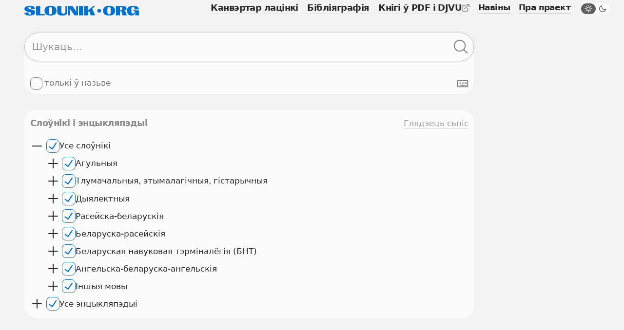

--- FILE ---
content_type: text/html; charset=UTF-8
request_url: https://slounik.org/
body_size: 23021
content:
<!doctype html>
<html class="no-js" lang="be" data-theme="light">
  <head>
    <meta charset="utf-8">
          <title>Slounik.org &middot; Беларускія слоўнікі і энцыкляпэдыі</title>
        <meta name="keywords" content="слоўнік, slounik, энцыкляпэдыя, слоўнікі, энцыкляпэдыі, энцыклапедыя, электронная энцыклапедыя, электронная энциклопедия, словарь, словари, dictionary, encyclopedia">
          <meta name="description" content="Беларускія слоўнікі і энцыкляпэдыі, канвэртар лацінкі, бібліяграфія.">
        <meta name="robots" content="index,follow">
    <meta name="viewport" content="width=device-width, initial-scale=1">

    <link rel="icon" href="/favicon.ico" sizes="any">
    <link rel="icon" href="/icon.svg" type="image/svg+xml">
    <link rel="apple-touch-icon" href="/apple-touch-icon.png">
    <link rel="manifest" href="/site.webmanifest">
      
    <link rel="stylesheet" href="/assets/css/variables.css">
    <link rel="stylesheet" href="/assets/css/styles.css">
    <link rel="stylesheet" href="/assets/css/keyboard.css">
    <link href="https://slounik.org/news.rss" rel="alternate" type="application/rss+xml" title="RSS" />
    <link rel="search" type="application/opensearchdescription+xml" href="https://slounik.org/searchProvider.xml" title="Пошук па Slounik.org" />

    <meta property="og:locale" content="be" />
    <meta property="og:url" content="https://slounik.org/" />
    <meta property="og:type" content="website">

          <meta property="og:title" content="Slounik.org &middot; беларускія слоўнікі і энцыкляпэдыі" />
    
          <meta property="og:description" content="Беларускія слоўнікі і энцыкляпэдыі, канвэртар лацінкі, бібліяграфія" />
        
    <meta property="og:image" content="https://slounik.org/assets/img/og-image.jpg" />

    <meta name="theme-color" content="#F0F0F0">
  </head>

<body class="">
  <!--[if IE]>
    <div class="ie-warning"><p>Вы выкарыстоўваеце стары браўзер. Ён можа некарэктна адлюстроўваць вэб-сайты і быць небясьпечным, таму мы яго не падтрымліваем. Калі ласка, спампуце і усталюйце адзін з наступных браўзераў: <a href="https://www.google.com/chrome" target="_blank"><strong>Google Chrome</strong></a>, <a href="https://www.mozilla.org/be/firefox/new" target="_blank"><strong>Mozilla Firefox</strong></a>, <a href="https://www.opera.com/browsers/opera" target="_blank"><strong>Opera</strong></a> альбо <a href="https://www.microsoft.com/en-us/edge" target="_blank"><strong>Microsort Edge</strong></a> каб карыстацца сайтам Slounik.org</p></div>
  <![endif]-->
  <header class="header">
  <div class="header-inner">
    <div class="header-top">
      <div class="header-brand">

                  <span class="icon">
            <svg viewBox="0 0 804 69" xml:space="preserve"><path class="st0" d="m55.1 27.2-12.2-3.1C30.6 21 27.8 18.2 27.8 14c0-4.2 3.2-6.7 9.1-6.7 7.9 0 11.4 4.5 11.5 14.7l25.9-2C74.1 6.9 61.1.2 37.8.2 15.2.2.8 7.2.8 21.7.8 33.1 9.4 38 21.4 41.1l12 3.1c12 3.1 14.9 6.1 14.9 10.7 0 4.3-3.5 6.6-8.7 6.6-7.8 0-10.9-4.9-10.7-14.9L0 48.4c.1 13.1 13.8 20.3 37.5 20.3s38.7-8.2 38.7-23c0-11.8-8.9-15.4-21.1-18.5zM111 1.6H81.9v65.7h61v-8.6H111zM183.4.2c-28.3 0-42 11.2-42 34.4v.2c0 22.9 13.7 33.9 42 33.9s42-11 42-33.9v-.2c0-23.2-13.7-34.4-42-34.4zm11.7 42.6c0 12.4-3.4 18-11.7 18-8.3 0-11.7-5.5-11.7-18V26.4c0-12.7 3.4-18.4 11.7-18.4 8.3 0 11.7 5.7 11.7 18.4v16.4zM288 42.4c0 9-4.2 12.7-13.9 12.7-9.8 0-14.1-3.7-14.1-12.7V1.6h-29.1v41.5c0 18.1 10.8 25.6 34.9 25.6 23.9 0 34.7-7.5 34.7-25.6V1.6H288v40.8zM363.8 26.8c0 4.1.1 7.9.6 12.9l-.9.3c-2.3-4-4.6-7.5-6.4-10.3L338 1.6h-30.5v65.7h12.1V33.7c0-4-.1-7.9-.5-13.1l.9-.3c2.3 3.9 4.6 7.6 7.2 11.4l24.2 35.6H376V1.6h-12.1v25.2zM383.2 1.6h29.1v65.7h-29.1zM495.7 1.6h-13.3l-34.3 29.9-.9-.4c1.1-6.2 1.4-10.6 1.4-16.3V1.6h-29.1v65.7h29.1V42.5l6.3-6.1 10.4 30.9h31.3l-20.1-47.5 19.2-18.2zM594.5 0c-28.3 0-42 11.2-42 34.4v.2c0 22.9 13.7 33.9 42 33.9s42-11 42-33.9v-.2c0-23.2-13.7-34.4-42-34.4zm11.6 42.7c0 12.4-3.4 18-11.7 18-8.3 0-11.7-5.5-11.7-18V26.3c0-12.7 3.4-18.4 11.7-18.4 8.3 0 11.7 5.7 11.7 18.4v16.4zM714.6 54.7l-2-7.2c-2-7.2-5.1-10.3-22.2-10.7v-1c19.3-1.1 26.7-5.6 26.7-16.2v-.2c0-12.7-8.4-18-29.1-18h-45.8v65.7h29.1V38.5h4.7c5 0 6.4 1.9 7.9 9.5l1.5 7.6c1.5 7.6 2.2 9.6 3.2 11.4h30.9l.2-1.4c-2.2-1.5-3.1-3.7-5.1-10.9zm-27-32.1c0 6.7-2.8 9.1-9 9.1h-7.4V8.8h7.4c6.2 0 9 2.6 9 9.6v4.2zM761 32.2v6.1h13.7c-1.1 11.7-4.8 16.8-12 16.8-8 0-12-6.1-12-18.3v-8.2c0-14.5 3.9-21 11.8-21 6.8 0 10.2 5.4 10.7 18.4v1.1l30-3.5C801.9 7.3 789.2 0 762.7 0c-29.3 0-42 10.4-42 33.9v.2c0 23.2 10.9 34.4 30.4 34.4 13.8 0 23.7-4 27.5-22.2l1.3.3c-1.7 10.7-2.3 16-2.1 20.4H804V32.2h-43z"/><circle class="st0" cx="524.8" cy="34.8" r="13.2"/></svg>
          </span>
                
      </div>
      <button class="header-trigger jsHeaderMenuTrigger" aria-label="Адчыніць галоўнае меню">
        <div class="header-trigger-icon">
          <div></div>
          <div></div>
          <div></div>
        </div>
      </button>
    </div>
    <div class="header-menu">
      <nav class="mainmenu">
        <ul class="list-unstyled">
          <li>
            <a href="/lat" class="">
              <span>Канвэртар лацінкі</span>
            </a>
          </li>
          <li>
            <a href="/biblio" class="">
              <span>Бібліяграфія</span>
            </a>
          </li>
          <li>
            <a class="external" href="https://knihi.com/slouniki.html" target="_blank">
              <span>Кнігі ў PDF і DJVU</span>
              <span class="icon icon-16">
                <svg viewBox="0 0 16 16" xml:space="preserve"><path id="box" d="M10.6 16H2.8c-.7 0-1.4-.3-1.9-.8-.6-.5-.9-1.2-.9-2V5.4c0-.8.3-1.4.8-2s1.2-.8 2-.8h4.4c.6 0 1 .4 1 1s-.4 1-1 1H2.8c-.2 0-.4.1-.5.2s-.3.4-.3.6v7.9c0 .2.1.4.2.5.2.1.3.2.6.2h7.9c.2 0 .4-.1.5-.2s.2-.3.2-.5V8.9c0-.6.4-1 1-1s1 .4 1 1v4.4c0 .7-.3 1.4-.8 1.9s-1.3.8-2 .8z"/><path id="arrow" d="M15.9.6c-.1-.2-.3-.4-.5-.5-.1-.1-.3-.1-.4-.1h-4.4c-.6 0-1 .4-1 1s.4 1 1 1h2l-7 7c-.4.4-.4 1 0 1.4.2.2.5.3.7.3s.5-.1.7-.3l7-7v2c0 .6.4 1 1 1s1-.4 1-1V1c0-.1 0-.3-.1-.4z"/></svg>
              </span>
            </a>
          </li>
        </ul>
      </nav>
      <nav class="submenu">
        <ul class="list-unstyled">
          <li>
            <a href="/naviny" class="">
              <span>Навіны</span>
            </a>
          </li>
          <li>
            <a href="/about" class="">
              <span>Пра праект</span>
            </a>
          </li>
        </ul>
        <label class="theme-switcher" for="themeSwitcherTrigger">
          <input type="checkbox" id="themeSwitcherTrigger" />
          <div class="theme-switcher-inner">
            <div class="icons">
              <div class="day">
                <span class="icon icon-16">
                  <svg viewBox="0 0 16 16" xml:space="preserve"><path d="M3.1 8c0-.4-.3-.8-.8-.8H1c-.4 0-.8.4-.8.8s.4.8.8.8h1.4c.4 0 .7-.4.7-.8zM3.5 4.6c.2.1.3.2.5.2s.4-.1.5-.2c.2-.2.3-.4.3-.6s-.1-.3-.2-.5l-1-1c-.3-.3-.8-.3-1.1 0-.1.2-.2.4-.2.6s.1.4.2.5l1 1zM12 4.8c.2 0 .4-.1.5-.2l1-1c.1-.1.2-.3.2-.5s-.1-.4-.2-.5c-.3-.3-.8-.3-1.1 0l-1 1c-.1.1-.2.3-.2.5s.1.4.2.5.4.2.6.2zM8 3.1c.4 0 .8-.3.8-.8V1c0-.4-.3-.8-.8-.8s-.8.4-.8.8v1.4c0 .4.4.7.8.7zM11 5c-.8-.8-1.9-1.2-3-1.2S5.8 4.2 5 5c-.8.8-1.2 1.9-1.2 3s.4 2.2 1.2 3c.8.8 1.9 1.2 3 1.2s2.2-.4 3-1.2 1.2-1.9 1.2-3-.4-2.2-1.2-3zM9.9 9.9c-1 1-2.8 1-3.9 0-.5-.5-.8-1.2-.8-1.9s.3-1.4.8-1.9c.6-.6 1.3-.9 2-.9s1.4.3 1.9.8.8 1.2.8 1.9-.2 1.5-.8 2zM15 7.2h-1.4c-.4 0-.8.3-.8.8s.3.8.8.8H15c.4 0 .8-.3.8-.8s-.4-.8-.8-.8zM3.5 11.4l-1 1c-.1.1-.2.3-.2.5s.1.4.2.5.3.2.5.2.4-.1.5-.2l1-1c.1-.1.2-.3.2-.5s-.1-.4-.2-.5c-.2-.3-.7-.3-1 0zM12.5 11.4c-.3-.3-.8-.3-1.1 0-.1.1-.2.3-.2.5s.1.4.2.5l1 1c.1.1.3.2.5.2s.4-.1.5-.2.2-.3.2-.5-.1-.4-.2-.5l-.9-1zM8 12.8c-.4 0-.8.3-.8.8V15c0 .4.3.8.8.8s.8-.3.8-.8v-1.4c0-.4-.4-.8-.8-.8z"/></svg>
                </span>
              </div>
              <div class="night">
                <span class="icon icon-16">
                  <svg viewBox="0 0 16 16"><path d="M14.106 8.854a5.755 5.755 0 0 1-1.478.192 5.643 5.643 0 0 1-4.016-1.66 5.706 5.706 0 0 1-1.468-5.492.71.71 0 0 0-.871-.87A7.124 7.124 0 0 0 3.08 2.86c-2.773 2.772-2.773 7.284 0 10.057A7.068 7.068 0 0 0 8.11 15a7.066 7.066 0 0 0 5.029-2.083 7.114 7.114 0 0 0 1.837-3.193.711.711 0 0 0-.87-.87Zm-1.972 3.058a5.654 5.654 0 0 1-4.023 1.666 5.66 5.66 0 0 1-4.025-1.667 5.695 5.695 0 0 1 0-8.045 5.636 5.636 0 0 1 1.465-1.054 7.127 7.127 0 0 0 2.056 5.58 7.094 7.094 0 0 0 5.582 2.056 5.713 5.713 0 0 1-1.055 1.464Z"/></svg>
                </span>
              </div>
            </div>
            <div class="caption">
              <span class="day">Начны рэжым</span>
              <span class="night">Дзённы рэжым</span>
            </div>
          </div>
        </label>
      </nav>
    </div>
  </div>
  </header>
<main role="main" id="top">
<section>
  <div class="search-form">
    <form name="search" method="GET" action="/search">
      <input type="hidden" value="" name="dict" id="findFormDict">
      <div class="search-form-input">
        <input 
          type="text" 
          name="search" 
          class="form-element searchFormInput" 
          placeholder="Шукаць…" 
          value="">
        <div class="search-form-input-actions">
          <button class="button-icon clearFormItemTrigger hide" type="button" aria-label="Ачысціць форму пошуку">
            <span class="icon icon-16">
              <svg viewBox="0 0 16 16"><path d="m9.159 8 5.612-5.612a.848.848 0 0 0 0-1.16.848.848 0 0 0-1.159 0L8 6.842 2.388 1.229a.848.848 0 0 0-1.16 0 .848.848 0 0 0 0 1.159L6.842 8l-5.612 5.612a.848.848 0 0 0 0 1.16.848.848 0 0 0 1.159 0L8 9.158l5.612 5.612a.848.848 0 0 0 1.16 0 .848.848 0 0 0 0-1.159L9.158 8Z"></path></svg>
            </span>
          </button>
          <button class="button-icon searchFormTrigger" type="submit" aria-label="Шукаць ў слоўніках">
            <span class="icon icon-30">
              <svg viewBox="0 0 31 30"><path fill-rule="evenodd" clip-rule="evenodd" d="M20.611 22.011A12.45 12.45 0 0 1 12.5 25C5.596 25 0 19.404 0 12.5S5.596 0 12.5 0 25 5.596 25 12.5a12.45 12.45 0 0 1-2.989 8.111c.027.02.053.043.079.066l7.254 6.673a1 1 0 1 1-1.355 1.472l-7.253-6.673a1.007 1.007 0 0 1-.125-.138ZM23 12.5C23 18.299 18.299 23 12.5 23S2 18.299 2 12.5 6.701 2 12.5 2 23 6.701 23 12.5Z"></path></svg>
            </span>
          </button>
        </div>
      </div>
      <div class="search-form-subactions">
        <div>
          <label class="form-control" for="un">
            <input type="checkbox" name="un" id="un" value="1" >
            <span class="drawer"></span>
            <span class="caption">толькі ў назьве</span>
          </label>
                  </div>
        <div>
          <button type="button" class="keyboard-trigger virtualKeyboardTrigger" aria-label="Паказаць экранную клявіятуру">
            <span class="icon icon-24">
              <svg viewBox="0 0 30 30" xml:space="preserve"><path d="M27 24H3c-.5 0-1-.2-1.4-.6-.4-.4-.6-.9-.6-1.4V8c0-.5.2-1 .6-1.4C2 6.2 2.5 6 3 6h24c.5 0 1 .2 1.4.6.4.4.6.9.6 1.4v14c0 .5-.2 1-.6 1.4-.4.4-.9.6-1.4.6zM3 8v14h24V8H3z"></path><path d="M9 18h11v2H9v-2zM5 10h2v2H5v-2zM9 10h2v2H9v-2zM13 10h2v2h-2v-2zM17 10h2v2h-2v-2zM5 18h2v2H5v-2zM5 14h2v2H5v-2zM9 14h2v2H9v-2zM13 14h2v2h-2v-2zM21 10h4v2h-4v-2zM21 14h4v2h-4v-2zM17 14h2v2h-2v-2zM22 18h3v2h-3v-2z"></path></svg>
            </span>
          </button>
        </div>
      </div>
    </form>
  </div>
</section>
<div class="data-card search-form-dictionaries">
	<div class="search-form-dictionaries-title">
		<h1 class="muted">Слоўнікі і энцыкляпэдыі</h1>
		<a class="link-light" href="/slouniki-i-encykliapedyi"><span>Глядзець сьпіс</span></a>
	</div>
	<div id="treeview_container" class="hummingbird-treeview treeview-container">
		<ul id="treeview" class="hummingbird-base level-1">
			<li data-id="Усе слоўнікі"><i class="collapse opened"></i><label for="xnode-Усе слоўнікі">
                    <input type="checkbox" checked name="Усе слоўнікі" id="xnode-Усе слоўнікі" data-id="data-Усе слоўнікі"/>
                    <div class="check"></div><span onClick="treeToggle(this); return false;">Усе слоўнікі</span>
                </label><ul class="level-2" style="display: block"><li data-id="Агульныя"><i class="collapse closed"></i><label for="xnode-Агульныя">
                    <input type="checkbox" checked name="Агульныя" id="xnode-Агульныя" data-id="data-Агульныя"/>
                    <div class="check"></div><span onClick="treeToggle(this); return false;">Агульныя</span>
                </label><ul class="level-3" style="display: none"><li data-id="sbm">
                    <label for="xnode-sbm">
                    <input type="checkbox" class="hummingbird-end-node" checked name="sbm" id="xnode-sbm" data-id="sbm"/>
                    <div class="check"></div>
                    <div class="facets-top-title">
                        <a href="/sbm/"><span>Слоўнік беларускай мовы</span>&nbsp;<span class="text-small">(частка)</span></a></div></label>
               </li><li data-id="nazounik">
                    <label for="xnode-nazounik">
                    <input type="checkbox" class="hummingbird-end-node" checked name="nazounik" id="xnode-nazounik" data-id="nazounik"/>
                    <div class="check"></div>
                    <div class="facets-top-title">
                        <a href="/nazounik/"><span>Граматычны назоўніка</span></a></div></label>
               </li><li data-id="dzsl">
                    <label for="xnode-dzsl">
                    <input type="checkbox" class="hummingbird-end-node" checked name="dzsl" id="xnode-dzsl" data-id="dzsl"/>
                    <div class="check"></div>
                    <div class="facets-top-title">
                        <a href="/dzsl/"><span>Граматычны дзеяслова</span></a></div></label>
               </li><li data-id="prym">
                    <label for="xnode-prym">
                    <input type="checkbox" class="hummingbird-end-node" checked name="prym" id="xnode-prym" data-id="prym"/>
                    <div class="check"></div>
                    <div class="facets-top-title">
                        <a href="/prym/"><span>Граматычны прыметніка, займенніка, лічэбніка, прыслоўя</span></a></div></label>
               </li><li data-id="paronimy">
                    <label for="xnode-paronimy">
                    <input type="checkbox" class="hummingbird-end-node" checked name="paronimy" id="xnode-paronimy" data-id="paronimy"/>
                    <div class="check"></div>
                    <div class="facets-top-title">
                        <a href="/paronimy/"><span>Паронімаў</span></a></div></label>
               </li><li data-id="epitety">
                    <label for="xnode-epitety">
                    <input type="checkbox" class="hummingbird-end-node" checked name="epitety" id="xnode-epitety" data-id="epitety"/>
                    <div class="check"></div>
                    <div class="facets-top-title">
                        <a href="/epitety/"><span>Эпітэтаў</span></a></div></label>
               </li><li data-id="sinonimyk">
                    <label for="xnode-sinonimyk">
                    <input type="checkbox" class="hummingbird-end-node" checked name="sinonimyk" id="xnode-sinonimyk" data-id="sinonimyk"/>
                    <div class="check"></div>
                    <div class="facets-top-title">
                        <a href="/sinonimyk/"><span>Сінонімаў (Клышка)</span></a></div></label>
               </li><li data-id="bkp2005">
                    <label for="xnode-bkp2005">
                    <input type="checkbox" class="hummingbird-end-node" checked name="bkp2005" id="xnode-bkp2005" data-id="bkp2005"/>
                    <div class="check"></div>
                    <div class="facets-top-title">
                        <a href="/bkp2005/"><span>Клясычны правапіс</span></a></div></label>
               </li></ul></li><li data-id="Тлумачальныя, этымалагічныя, гістарычныя"><i class="collapse closed"></i><label for="xnode-Тлумачальныя, этымалагічныя, гістарычныя">
                    <input type="checkbox" checked name="Тлумачальныя, этымалагічныя, гістарычныя" id="xnode-Тлумачальныя, этымалагічныя, гістарычныя" data-id="data-Тлумачальныя, этымалагічныя, гістарычныя"/>
                    <div class="check"></div><span onClick="treeToggle(this); return false;">Тлумачальныя, этымалагічныя, гістарычныя</span>
                </label><ul class="level-3" style="display: none"><li data-id="tlum">
                    <label for="xnode-tlum">
                    <input type="checkbox" class="hummingbird-end-node" checked name="tlum" id="xnode-tlum" data-id="tlum"/>
                    <div class="check"></div>
                    <div class="facets-top-title">
                        <a href="/tlum/"><span>Тлумачальны</span>&nbsp;<span class="text-small">(частка - Е-Ё,Й,О,Ю-Я)</span></a></div></label>
               </li><li data-id="tsbm">
                    <label for="xnode-tsbm">
                    <input type="checkbox" class="hummingbird-end-node" checked name="tsbm" id="xnode-tsbm" data-id="tsbm"/>
                    <div class="check"></div>
                    <div class="facets-top-title">
                        <a href="/tsbm/"><span>Тлумачальны (вялікі)</span>&nbsp;<span class="text-small">(тэст, частка - А-Б, Й,О,Ў,Ю)</span></a></div></label>
               </li><li data-id="slovaklad">
                    <label for="xnode-slovaklad">
                    <input type="checkbox" class="hummingbird-end-node" checked name="slovaklad" id="xnode-slovaklad" data-id="slovaklad"/>
                    <div class="check"></div>
                    <div class="facets-top-title">
                        <a href="/slovaklad/"><span>Адметная лексіка</span>&nbsp;<span class="text-small">(частка - А-Г)</span></a></div></label>
               </li><li data-id="prynaz">
                    <label for="xnode-prynaz">
                    <input type="checkbox" class="hummingbird-end-node" checked name="prynaz" id="xnode-prynaz" data-id="prynaz"/>
                    <div class="check"></div>
                    <div class="facets-top-title">
                        <a href="/prynaz/"><span>Тлумачальны прыназоўнікаў</span></a></div></label>
               </li><li data-id="fraza">
                    <label for="xnode-fraza">
                    <input type="checkbox" class="hummingbird-end-node" checked name="fraza" id="xnode-fraza" data-id="fraza"/>
                    <div class="check"></div>
                    <div class="facets-top-title">
                        <a href="/fraza/"><span>Этымалагічны фразеалагізмаў</span>&nbsp;<span class="text-small">(частка - Е-Ж, Ф-Х, Э-Ю)</span></a></div></label>
               </li><li data-id="starbiel">
                    <label for="xnode-starbiel">
                    <input type="checkbox" class="hummingbird-end-node" checked name="starbiel" id="xnode-starbiel" data-id="starbiel"/>
                    <div class="check"></div>
                    <div class="facets-top-title">
                        <a href="/starbiel/"><span>Старабеларускі лексікон</span></a></div></label>
               </li><li data-id="hsbm">
                    <label for="xnode-hsbm">
                    <input type="checkbox" class="hummingbird-end-node" checked name="hsbm" id="xnode-hsbm" data-id="hsbm"/>
                    <div class="check"></div>
                    <div class="facets-top-title">
                        <a href="/hsbm/"><span>Гістарычны (ГСБМ)</span>&nbsp;<span class="text-small">(частка)</span></a></div></label>
               </li></ul></li><li data-id="Дыялектныя"><i class="collapse closed"></i><label for="xnode-Дыялектныя">
                    <input type="checkbox" checked name="Дыялектныя" id="xnode-Дыялектныя" data-id="data-Дыялектныя"/>
                    <div class="check"></div><span onClick="treeToggle(this); return false;">Дыялектныя</span>
                </label><ul class="level-3" style="display: none"><li data-id="calaviek">
                    <label for="xnode-calaviek">
                    <input type="checkbox" class="hummingbird-end-node" checked name="calaviek" id="xnode-calaviek" data-id="calaviek"/>
                    <div class="check"></div>
                    <div class="facets-top-title">
                        <a href="/calaviek/"><span>Чалавек (дыялект.)</span></a></div></label>
               </li><li data-id="zyvioly">
                    <label for="xnode-zyvioly">
                    <input type="checkbox" class="hummingbird-end-node" checked name="zyvioly" id="xnode-zyvioly" data-id="zyvioly"/>
                    <div class="check"></div>
                    <div class="facets-top-title">
                        <a href="/zyvioly/"><span>Жывёльны свет (дыялект.)</span></a></div></label>
               </li><li data-id="rasliny">
                    <label for="xnode-rasliny">
                    <input type="checkbox" class="hummingbird-end-node" checked name="rasliny" id="xnode-rasliny" data-id="rasliny"/>
                    <div class="check"></div>
                    <div class="facets-top-title">
                        <a href="/rasliny/"><span>Раслінны свет (дыялект.)</span>&nbsp;<span class="text-small">(частка)</span></a></div></label>
               </li><li data-id="sielhas">
                    <label for="xnode-sielhas">
                    <input type="checkbox" class="hummingbird-end-node" checked name="sielhas" id="xnode-sielhas" data-id="sielhas"/>
                    <div class="check"></div>
                    <div class="facets-top-title">
                        <a href="/sielhas/"><span>Сельская гаспадарка (дыялект.)</span>&nbsp;<span class="text-small">(частка)</span></a></div></label>
               </li><li data-id="dyjalekt">
                    <label for="xnode-dyjalekt">
                    <input type="checkbox" class="hummingbird-end-node" checked name="dyjalekt" id="xnode-dyjalekt" data-id="dyjalekt"/>
                    <div class="check"></div>
                    <div class="facets-top-title">
                        <a href="/dyjalekt/"><span>Дыялектнае слова</span>&nbsp;<span class="text-small">(частка - Е-Ж,О,Ф)</span></a></div></label>
               </li><li data-id="krajovy">
                    <label for="xnode-krajovy">
                    <input type="checkbox" class="hummingbird-end-node" checked name="krajovy" id="xnode-krajovy" data-id="krajovy"/>
                    <div class="check"></div>
                    <div class="facets-top-title">
                        <a href="/krajovy/"><span>Усходняя Магілеўшчына (Бялькевіч)</span>&nbsp;<span class="text-small">(частка - Е-Ё,О,Ф,Ы-Ю)</span></a></div></label>
               </li><li data-id="viciebscyna">
                    <label for="xnode-viciebscyna">
                    <input type="checkbox" class="hummingbird-end-node" checked name="viciebscyna" id="xnode-viciebscyna" data-id="viciebscyna"/>
                    <div class="check"></div>
                    <div class="facets-top-title">
                        <a href="/viciebscyna/"><span>Віцебшчына</span>&nbsp;<span class="text-small">(частка - А)</span></a></div></label>
               </li><li data-id="vusaccyna">
                    <label for="xnode-vusaccyna">
                    <input type="checkbox" class="hummingbird-end-node" checked name="vusaccyna" id="xnode-vusaccyna" data-id="vusaccyna"/>
                    <div class="check"></div>
                    <div class="facets-top-title">
                        <a href="/vusaccyna/"><span>Вушаччына (Барадулін)</span>&nbsp;<span class="text-small">(частка)</span></a></div></label>
               </li><li data-id="lahojsk">
                    <label for="xnode-lahojsk">
                    <input type="checkbox" class="hummingbird-end-node" checked name="lahojsk" id="xnode-lahojsk" data-id="lahojsk"/>
                    <div class="check"></div>
                    <div class="facets-top-title">
                        <a href="/lahojsk/"><span>Прыказкі Лагойшчыны</span>&nbsp;<span class="text-small">(тар.)</span></a></div></label>
               </li><li data-id="paraunanni">
                    <label for="xnode-paraunanni">
                    <input type="checkbox" class="hummingbird-end-node" checked name="paraunanni" id="xnode-paraunanni" data-id="paraunanni"/>
                    <div class="check"></div>
                    <div class="facets-top-title">
                        <a href="/paraunanni/"><span>Беларускія народныя параўнанні</span>&nbsp;<span class="text-small">(частка, тэст)</span></a></div></label>
               </li><li data-id="roznajes">
                    <label for="xnode-roznajes">
                    <input type="checkbox" class="hummingbird-end-node" checked name="roznajes" id="xnode-roznajes" data-id="roznajes"/>
                    <div class="check"></div>
                    <div class="facets-top-title">
                        <a href="/roznajes/"><span>Рознае (слоўнікі)</span></a></div></label>
               </li></ul></li><li data-id="Расейска-беларускія"><i class="collapse closed"></i><label for="xnode-Расейска-беларускія">
                    <input type="checkbox" checked name="Расейска-беларускія" id="xnode-Расейска-беларускія" data-id="data-Расейска-беларускія"/>
                    <div class="check"></div><span onClick="treeToggle(this); return false;">Расейска-беларускія</span>
                </label><ul class="level-3" style="display: none"><li data-id="nb">
                    <label for="xnode-nb">
                    <input type="checkbox" class="hummingbird-end-node" checked name="nb" id="xnode-nb" data-id="nb"/>
                    <div class="check"></div>
                    <div class="facets-top-title">
                        <a href="/nb/"><span>Расейска-беларускі (Некрашэвіч-Байкоў)</span>&nbsp;<span class="text-small">(тар., частка - А-Б, Щ-Я)</span></a></div></label>
               </li><li data-id="bulykarb">
                    <label for="xnode-bulykarb">
                    <input type="checkbox" class="hummingbird-end-node" checked name="bulykarb" id="xnode-bulykarb" data-id="bulykarb"/>
                    <div class="check"></div>
                    <div class="facets-top-title">
                        <a href="/bulykarb/"><span>Расейска-беларускі (Булыка)</span></a></div></label>
               </li><li data-id="krapivarb">
                    <label for="xnode-krapivarb">
                    <input type="checkbox" class="hummingbird-end-node" checked name="krapivarb" id="xnode-krapivarb" data-id="krapivarb"/>
                    <div class="check"></div>
                    <div class="facets-top-title">
                        <a href="/krapivarb/"><span>Расейска-беларускі (Крапіва)</span>&nbsp;<span class="text-small">(частка - Е-Ж,Й,Т-Я)</span></a></div></label>
               </li><li data-id="vlastrb">
                    <label for="xnode-vlastrb">
                    <input type="checkbox" class="hummingbird-end-node" checked name="vlastrb" id="xnode-vlastrb" data-id="vlastrb"/>
                    <div class="check"></div>
                    <div class="facets-top-title">
                        <a href="/vlastrb/"><span>Расейска-беларускі (Ластоўскі)</span>&nbsp;<span class="text-small">(тар., частка - Щ-Я)</span></a></div></label>
               </li><li data-id="sanko">
                    <label for="xnode-sanko">
                    <input type="checkbox" class="hummingbird-end-node" checked name="sanko" id="xnode-sanko" data-id="sanko"/>
                    <div class="check"></div>
                    <div class="facets-top-title">
                        <a href="/sanko/"><span>Расейска-беларускі прыказак, прымавак і фразем</span></a></div></label>
               </li><li data-id="Тэрміналягічныя"><i class="collapse opened"></i><label for="xnode-Тэрміналягічныя">
                    <input type="checkbox" checked name="Тэрміналягічныя" id="xnode-Тэрміналягічныя" data-id="data-Тэрміналягічныя"/>
                    <div class="check"></div><span onClick="treeToggle(this); return false;">Тэрміналягічныя</span>
                </label><ul class="level-4" style="display: block"><li data-id="batanrb">
                    <label for="xnode-batanrb">
                    <input type="checkbox" class="hummingbird-end-node" checked name="batanrb" id="xnode-batanrb" data-id="batanrb"/>
                    <div class="check"></div>
                    <div class="facets-top-title">
                        <a href="/batanrb/"><span>Расейска-беларускі батанічны</span>&nbsp;<span class="text-small">(частка, 3%)</span></a></div></label>
               </li><li data-id="lingrb">
                    <label for="xnode-lingrb">
                    <input type="checkbox" class="hummingbird-end-node" checked name="lingrb" id="xnode-lingrb" data-id="lingrb"/>
                    <div class="check"></div>
                    <div class="facets-top-title">
                        <a href="/lingrb/"><span>Расейска-беларускі лінгвістычных тэрмінаў</span>&nbsp;<span class="text-small">(частка)</span></a></div></label>
               </li><li data-id="miedrb">
                    <label for="xnode-miedrb">
                    <input type="checkbox" class="hummingbird-end-node" checked name="miedrb" id="xnode-miedrb" data-id="miedrb"/>
                    <div class="check"></div>
                    <div class="facets-top-title">
                        <a href="/miedrb/"><span>Расейска-беларускі медыцынскіх тэрмінаў</span></a></div></label>
               </li><li data-id="fizyjarb">
                    <label for="xnode-fizyjarb">
                    <input type="checkbox" class="hummingbird-end-node" checked name="fizyjarb" id="xnode-fizyjarb" data-id="fizyjarb"/>
                    <div class="check"></div>
                    <div class="facets-top-title">
                        <a href="/fizyjarb/"><span>Расейска-беларускі кароткі фізыялягічны</span>&nbsp;<span class="text-small">(тар.)</span></a></div></label>
               </li><li data-id="farmarb">
                    <label for="xnode-farmarb">
                    <input type="checkbox" class="hummingbird-end-node" checked name="farmarb" id="xnode-farmarb" data-id="farmarb"/>
                    <div class="check"></div>
                    <div class="facets-top-title">
                        <a href="/farmarb/"><span>Расейска-беларускі кароткі фармакалагічны</span></a></div></label>
               </li><li data-id="bijarb">
                    <label for="xnode-bijarb">
                    <input type="checkbox" class="hummingbird-end-node" checked name="bijarb" id="xnode-bijarb" data-id="bijarb"/>
                    <div class="check"></div>
                    <div class="facets-top-title">
                        <a href="/bijarb/"><span>Расейска-беларускі біялагічных тэрмінаў</span></a></div></label>
               </li><li data-id="lashasrb">
                    <label for="xnode-lashasrb">
                    <input type="checkbox" class="hummingbird-end-node" checked name="lashasrb" id="xnode-lashasrb" data-id="lashasrb"/>
                    <div class="check"></div>
                    <div class="facets-top-title">
                        <a href="/lashasrb/"><span>Расейска-беларускі тэрмінаў па сельскай і лясной гаспадарцы</span></a></div></label>
               </li><li data-id="ekanamrb">
                    <label for="xnode-ekanamrb">
                    <input type="checkbox" class="hummingbird-end-node" checked name="ekanamrb" id="xnode-ekanamrb" data-id="ekanamrb"/>
                    <div class="check"></div>
                    <div class="facets-top-title">
                        <a href="/ekanamrb/"><span>Расейска-беларускі кароткі эканамічных тэрмінаў</span></a></div></label>
               </li><li data-id="ekanam2rb">
                    <label for="xnode-ekanam2rb">
                    <input type="checkbox" class="hummingbird-end-node" checked name="ekanam2rb" id="xnode-ekanam2rb" data-id="ekanam2rb"/>
                    <div class="check"></div>
                    <div class="facets-top-title">
                        <a href="/ekanam2rb/"><span>Расейска-беларускі эканамічнай тэрміналогіі</span></a></div></label>
               </li><li data-id="fizmat">
                    <label for="xnode-fizmat">
                    <input type="checkbox" class="hummingbird-end-node" checked name="fizmat" id="xnode-fizmat" data-id="fizmat"/>
                    <div class="check"></div>
                    <div class="facets-top-title">
                        <a href="/fizmat/"><span>Расейска-беларускі мат., фіз. і тэхн. тэрмінаў</span></a></div></label>
               </li><li data-id="matrb">
                    <label for="xnode-matrb">
                    <input type="checkbox" class="hummingbird-end-node" checked name="matrb" id="xnode-matrb" data-id="matrb"/>
                    <div class="check"></div>
                    <div class="facets-top-title">
                        <a href="/matrb/"><span>Расейска-беларускі матэматычных тэрмінаў</span></a></div></label>
               </li><li data-id="cyhunrb">
                    <label for="xnode-cyhunrb">
                    <input type="checkbox" class="hummingbird-end-node" checked name="cyhunrb" id="xnode-cyhunrb" data-id="cyhunrb"/>
                    <div class="check"></div>
                    <div class="facets-top-title">
                        <a href="/cyhunrb/"><span>Расейска-беларускі кароткі чыгуначны</span>&nbsp;<span class="text-small">(тар.)</span></a></div></label>
               </li><li data-id="vajskovy">
                    <label for="xnode-vajskovy">
                    <input type="checkbox" class="hummingbird-end-node" checked name="vajskovy" id="xnode-vajskovy" data-id="vajskovy"/>
                    <div class="check"></div>
                    <div class="facets-top-title">
                        <a href="/vajskovy/"><span>Расейска-беларускі вайсковы</span>&nbsp;<span class="text-small">(частка - каманды)</span></a></div></label>
               </li></ul></li></ul></li><li data-id="Беларуска-расейскія"><i class="collapse closed"></i><label for="xnode-Беларуска-расейскія">
                    <input type="checkbox" checked name="Беларуска-расейскія" id="xnode-Беларуска-расейскія" data-id="data-Беларуска-расейскія"/>
                    <div class="check"></div><span onClick="treeToggle(this); return false;">Беларуска-расейскія</span>
                </label><ul class="level-3" style="display: none"><li data-id="bn">
                    <label for="xnode-bn">
                    <input type="checkbox" class="hummingbird-end-node" checked name="bn" id="xnode-bn" data-id="bn"/>
                    <div class="check"></div>
                    <div class="facets-top-title">
                        <a href="/bn/"><span>Беларуска-расейскі (Байкоў-Некрашэвіч)</span>&nbsp;<span class="text-small">(тар.)</span></a></div></label>
               </li><li data-id="bulykabr">
                    <label for="xnode-bulykabr">
                    <input type="checkbox" class="hummingbird-end-node" checked name="bulykabr" id="xnode-bulykabr" data-id="bulykabr"/>
                    <div class="check"></div>
                    <div class="facets-top-title">
                        <a href="/bulykabr/"><span>Беларуска-расейскі (Булыка)</span></a></div></label>
               </li><li data-id="stanbr">
                    <label for="xnode-stanbr">
                    <input type="checkbox" class="hummingbird-end-node" checked name="stanbr" id="xnode-stanbr" data-id="stanbr"/>
                    <div class="check"></div>
                    <div class="facets-top-title">
                        <a href="/stanbr/"><span>Беларуска-расейскі (Станкевіч)</span>&nbsp;<span class="text-small">(тар., частка - Дж,Е-Ё,Ы-Ю)</span></a></div></label>
               </li><li data-id="krapivabr">
                    <label for="xnode-krapivabr">
                    <input type="checkbox" class="hummingbird-end-node" checked name="krapivabr" id="xnode-krapivabr" data-id="krapivabr"/>
                    <div class="check"></div>
                    <div class="facets-top-title">
                        <a href="/krapivabr/"><span>Беларуска-расейскі (Крапіва)</span></a></div></label>
               </li><li data-id="biez">
                    <label for="xnode-biez">
                    <input type="checkbox" class="hummingbird-end-node" checked name="biez" id="xnode-biez" data-id="biez"/>
                    <div class="check"></div>
                    <div class="facets-top-title">
                        <a href="/biez/"><span>Беларуска-расейскі безэквівалентнай лексікі</span></a></div></label>
               </li><li data-id="miedbr">
                    <label for="xnode-miedbr">
                    <input type="checkbox" class="hummingbird-end-node" checked name="miedbr" id="xnode-miedbr" data-id="miedbr"/>
                    <div class="check"></div>
                    <div class="facets-top-title">
                        <a href="/miedbr/"><span>Беларуска-расейскі медыцынскіх тэрмінаў</span></a></div></label>
               </li><li data-id="vierasbr">
                    <label for="xnode-vierasbr">
                    <input type="checkbox" class="hummingbird-end-node" checked name="vierasbr" id="xnode-vierasbr" data-id="vierasbr"/>
                    <div class="check"></div>
                    <div class="facets-top-title">
                        <a href="/vierasbr/"><span>Беларуска-расейскі батанічны (Верас)</span>&nbsp;<span class="text-small">(тар., частка - А-М)</span></a></div></label>
               </li><li data-id="polisemija">
                    <label for="xnode-polisemija">
                    <input type="checkbox" class="hummingbird-end-node" checked name="polisemija" id="xnode-polisemija" data-id="polisemija"/>
                    <div class="check"></div>
                    <div class="facets-top-title">
                        <a href="/polisemija/"><span>Беларуска-расейскі: міжмоўныя амонімы, паронімы і полісемія</span></a></div></label>
               </li></ul></li><li data-id="Беларуская навуковая тэрміналёгія (БНТ)"><i class="collapse closed"></i><label for="xnode-Беларуская навуковая тэрміналёгія (БНТ)">
                    <input type="checkbox" checked name="Беларуская навуковая тэрміналёгія (БНТ)" id="xnode-Беларуская навуковая тэрміналёгія (БНТ)" data-id="data-Беларуская навуковая тэрміналёгія (БНТ)"/>
                    <div class="check"></div><span onClick="treeToggle(this); return false;">Беларуская навуковая тэрміналёгія (БНТ)</span>
                </label><ul class="level-3" style="display: none"><li data-id="bnt01">
                    <label for="xnode-bnt01">
                    <input type="checkbox" class="hummingbird-end-node" checked name="bnt01" id="xnode-bnt01" data-id="bnt01"/>
                    <div class="check"></div>
                    <div class="facets-top-title">
                        <a href="/bnt01/"><span>Элемэнтарная матэматыка (БНТ)</span></a></div></label>
               </li><li data-id="bnt02">
                    <label for="xnode-bnt02">
                    <input type="checkbox" class="hummingbird-end-node" checked name="bnt02" id="xnode-bnt02" data-id="bnt02"/>
                    <div class="check"></div>
                    <div class="facets-top-title">
                        <a href="/bnt02/"><span>Практыка і тэорыя літаратурнага мастацтва (БНТ)</span></a></div></label>
               </li><li data-id="bnt03">
                    <label for="xnode-bnt03">
                    <input type="checkbox" class="hummingbird-end-node" checked name="bnt03" id="xnode-bnt03" data-id="bnt03"/>
                    <div class="check"></div>
                    <div class="facets-top-title">
                        <a href="/bnt03/"><span>Географічныя й космографічныя тэрміны і назовы нябесных цел (БНТ)</span></a></div></label>
               </li><li data-id="bnt04">
                    <label for="xnode-bnt04">
                    <input type="checkbox" class="hummingbird-end-node" checked name="bnt04" id="xnode-bnt04" data-id="bnt04"/>
                    <div class="check"></div>
                    <div class="facets-top-title">
                        <a href="/bnt04/"><span>Тэрмінолёгія лёгікі і псыхолёгіі (БНТ)</span></a></div></label>
               </li><li data-id="bnt05">
                    <label for="xnode-bnt05">
                    <input type="checkbox" class="hummingbird-end-node" checked name="bnt05" id="xnode-bnt05" data-id="bnt05"/>
                    <div class="check"></div>
                    <div class="facets-top-title">
                        <a href="/bnt05/"><span>Геолёгія, мінэралёгія, крышталёграфія (БНТ)</span></a></div></label>
               </li><li data-id="bnt06a">
                    <label for="xnode-bnt06a">
                    <input type="checkbox" class="hummingbird-end-node" checked name="bnt06a" id="xnode-bnt06a" data-id="bnt06a"/>
                    <div class="check"></div>
                    <div class="facets-top-title">
                        <a href="/bnt06a/"><span>Ботаніка. Агульная (БНТ)</span></a></div></label>
               </li><li data-id="bnt06b">
                    <label for="xnode-bnt06b">
                    <input type="checkbox" class="hummingbird-end-node" checked name="bnt06b" id="xnode-bnt06b" data-id="bnt06b"/>
                    <div class="check"></div>
                    <div class="facets-top-title">
                        <a href="/bnt06b/"><span>Ботаніка. Спэцыяльная (БНТ)</span></a></div></label>
               </li><li data-id="bnt07">
                    <label for="xnode-bnt07">
                    <input type="checkbox" class="hummingbird-end-node" checked name="bnt07" id="xnode-bnt07" data-id="bnt07"/>
                    <div class="check"></div>
                    <div class="facets-top-title">
                        <a href="/bnt07/"><span>Музычныя тэрміны (БНТ)</span></a></div></label>
               </li><li data-id="bnt08">
                    <label for="xnode-bnt08">
                    <input type="checkbox" class="hummingbird-end-node" checked name="bnt08" id="xnode-bnt08" data-id="bnt08"/>
                    <div class="check"></div>
                    <div class="facets-top-title">
                        <a href="/bnt08/"><span>Слоўнік лясных тэрмінаў (БНТ)</span></a></div></label>
               </li><li data-id="bnt09">
                    <label for="xnode-bnt09">
                    <input type="checkbox" class="hummingbird-end-node" checked name="bnt09" id="xnode-bnt09" data-id="bnt09"/>
                    <div class="check"></div>
                    <div class="facets-top-title">
                        <a href="/bnt09/"><span>Nomina anatomica alboruthenica (выпуск I) (БНТ)</span></a></div></label>
               </li><li data-id="bnt10">
                    <label for="xnode-bnt10">
                    <input type="checkbox" class="hummingbird-end-node" checked name="bnt10" id="xnode-bnt10" data-id="bnt10"/>
                    <div class="check"></div>
                    <div class="facets-top-title">
                        <a href="/bnt10/"><span>Тэрмінолёгія права (БНТ)</span></a></div></label>
               </li><li data-id="bnt11">
                    <label for="xnode-bnt11">
                    <input type="checkbox" class="hummingbird-end-node" checked name="bnt11" id="xnode-bnt11" data-id="bnt11"/>
                    <div class="check"></div>
                    <div class="facets-top-title">
                        <a href="/bnt11/"><span>Тэрмінолёгія грамадазнаўства (БНТ)</span></a></div></label>
               </li><li data-id="bnt12">
                    <label for="xnode-bnt12">
                    <input type="checkbox" class="hummingbird-end-node" checked name="bnt12" id="xnode-bnt12" data-id="bnt12"/>
                    <div class="check"></div>
                    <div class="facets-top-title">
                        <a href="/bnt12/"><span>Назовы жывёл (БНТ)</span></a></div></label>
               </li><li data-id="bnt13">
                    <label for="xnode-bnt13">
                    <input type="checkbox" class="hummingbird-end-node" checked name="bnt13" id="xnode-bnt13" data-id="bnt13"/>
                    <div class="check"></div>
                    <div class="facets-top-title">
                        <a href="/bnt13/"><span>Nomina Anatomica Alboruthenica (выпуск II) (БНТ)</span></a></div></label>
               </li><li data-id="bnt14">
                    <label for="xnode-bnt14">
                    <input type="checkbox" class="hummingbird-end-node" checked name="bnt14" id="xnode-bnt14" data-id="bnt14"/>
                    <div class="check"></div>
                    <div class="facets-top-title">
                        <a href="/bnt14/"><span>Слоўнік матэматычнае тэрмінолёгіі (проект) (БНТ)</span></a></div></label>
               </li><li data-id="bnt15">
                    <label for="xnode-bnt15">
                    <input type="checkbox" class="hummingbird-end-node" checked name="bnt15" id="xnode-bnt15" data-id="bnt15"/>
                    <div class="check"></div>
                    <div class="facets-top-title">
                        <a href="/bnt15/"><span>Граматычна-лінгвістычная тэрмінолёгія (БНТ)</span></a></div></label>
               </li><li data-id="bnt16">
                    <label for="xnode-bnt16">
                    <input type="checkbox" class="hummingbird-end-node" checked name="bnt16" id="xnode-bnt16" data-id="bnt16"/>
                    <div class="check"></div>
                    <div class="facets-top-title">
                        <a href="/bnt16/"><span>Слоўнік глебазнаўчае тэрмінолёгіі (праект) (БНТ)</span></a></div></label>
               </li><li data-id="bnt17">
                    <label for="xnode-bnt17">
                    <input type="checkbox" class="hummingbird-end-node" checked name="bnt17" id="xnode-bnt17" data-id="bnt17"/>
                    <div class="check"></div>
                    <div class="facets-top-title">
                        <a href="/bnt17/"><span>Бугальтэрская тэрмінолёгія (БНТ)</span></a></div></label>
               </li><li data-id="bnt18">
                    <label for="xnode-bnt18">
                    <input type="checkbox" class="hummingbird-end-node" checked name="bnt18" id="xnode-bnt18" data-id="bnt18"/>
                    <div class="check"></div>
                    <div class="facets-top-title">
                        <a href="/bnt18/"><span>Слоўнік хэмічнае тэрмінолёгіі (проект) (БНТ)</span></a></div></label>
               </li><li data-id="bnt19">
                    <label for="xnode-bnt19">
                    <input type="checkbox" class="hummingbird-end-node" checked name="bnt19" id="xnode-bnt19" data-id="bnt19"/>
                    <div class="check"></div>
                    <div class="facets-top-title">
                        <a href="/bnt19/"><span>Слоўнік сельска-гаспадарчае тэрмінолёгіі (праект) (БНТ)</span></a></div></label>
               </li><li data-id="bnt20">
                    <label for="xnode-bnt20">
                    <input type="checkbox" class="hummingbird-end-node" checked name="bnt20" id="xnode-bnt20" data-id="bnt20"/>
                    <div class="check"></div>
                    <div class="facets-top-title">
                        <a href="/bnt20/"><span>Nomina Anatomica Alboruthenica (выпуск III) (БНТ)</span></a></div></label>
               </li><li data-id="bnt21">
                    <label for="xnode-bnt21">
                    <input type="checkbox" class="hummingbird-end-node" checked name="bnt21" id="xnode-bnt21" data-id="bnt21"/>
                    <div class="check"></div>
                    <div class="facets-top-title">
                        <a href="/bnt21/"><span>Слоўнік фізічнае тэрмінолёгіі (праект) (БНТ)</span></a></div></label>
               </li><li data-id="bnt23">
                    <label for="xnode-bnt23">
                    <input type="checkbox" class="hummingbird-end-node" checked name="bnt23" id="xnode-bnt23" data-id="bnt23"/>
                    <div class="check"></div>
                    <div class="facets-top-title">
                        <a href="/bnt23/"><span>Слоўнік пэдагогічных дысцыплін (праект) (БНТ)</span></a></div></label>
               </li><li data-id="bnt24">
                    <label for="xnode-bnt24">
                    <input type="checkbox" class="hummingbird-end-node" checked name="bnt24" id="xnode-bnt24" data-id="bnt24"/>
                    <div class="check"></div>
                    <div class="facets-top-title">
                        <a href="/bnt24/"><span>Слоўнік тэрміналёгіі агульнае расьлінагадоўлі (праект) (БНТ)</span></a></div></label>
               </li><li data-id="bnt25">
                    <label for="xnode-bnt25">
                    <input type="checkbox" class="hummingbird-end-node" checked name="bnt25" id="xnode-bnt25" data-id="bnt25"/>
                    <div class="check"></div>
                    <div class="facets-top-title">
                        <a href="/bnt25/"><span>Практычны беларускі вайсковы слоўнік</span></a></div></label>
               </li><li data-id="bnt26">
                    <label for="xnode-bnt26">
                    <input type="checkbox" class="hummingbird-end-node" checked name="bnt26" id="xnode-bnt26" data-id="bnt26"/>
                    <div class="check"></div>
                    <div class="facets-top-title">
                        <a href="/bnt26/"><span>Тэхнічная тэрміналёгія</span></a></div></label>
               </li><li data-id="bnt27">
                    <label for="xnode-bnt27">
                    <input type="checkbox" class="hummingbird-end-node" checked name="bnt27" id="xnode-bnt27" data-id="bnt27"/>
                    <div class="check"></div>
                    <div class="facets-top-title">
                        <a href="/bnt27/"><span>Расейска-беларускі (тэхнічная тэрміналёгія)</span></a></div></label>
               </li><li data-id="bnt28">
                    <label for="xnode-bnt28">
                    <input type="checkbox" class="hummingbird-end-node" checked name="bnt28" id="xnode-bnt28" data-id="bnt28"/>
                    <div class="check"></div>
                    <div class="facets-top-title">
                        <a href="/bnt28/"><span>Ваенны руска-беларускі слоўнік</span></a></div></label>
               </li><li data-id="bnt29">
                    <label for="xnode-bnt29">
                    <input type="checkbox" class="hummingbird-end-node" checked name="bnt29" id="xnode-bnt29" data-id="bnt29"/>
                    <div class="check"></div>
                    <div class="facets-top-title">
                        <a href="/bnt29/"><span>Беларуска-літоўскі тэрміналагічны слоўнік</span></a></div></label>
               </li></ul></li><li data-id="Ангельска-беларуска-ангельскія"><i class="collapse closed"></i><label for="xnode-Ангельска-беларуска-ангельскія">
                    <input type="checkbox" checked name="Ангельска-беларуска-ангельскія" id="xnode-Ангельска-беларуска-ангельскія" data-id="data-Ангельска-беларуска-ангельскія"/>
                    <div class="check"></div><span onClick="treeToggle(this); return false;">Ангельска-беларуска-ангельскія</span>
                </label><ul class="level-3" style="display: none"><li data-id="palihrafab">
                    <label for="xnode-palihrafab">
                    <input type="checkbox" class="hummingbird-end-node" checked name="palihrafab" id="xnode-palihrafab" data-id="palihrafab"/>
                    <div class="check"></div>
                    <div class="facets-top-title">
                        <a href="/palihrafab/"><span>Ангельска-беларускі выдавецкіх і паліграфічных тэрмінаў</span></a></div></label>
               </li><li data-id="palihrafba">
                    <label for="xnode-palihrafba">
                    <input type="checkbox" class="hummingbird-end-node" checked name="palihrafba" id="xnode-palihrafba" data-id="palihrafba"/>
                    <div class="check"></div>
                    <div class="facets-top-title">
                        <a href="/palihrafba/"><span>Беларуска-ангельскі выдавецкіх і паліграфічных тэрмінаў</span></a></div></label>
               </li><li data-id="matba">
                    <label for="xnode-matba">
                    <input type="checkbox" class="hummingbird-end-node" checked name="matba" id="xnode-matba" data-id="matba"/>
                    <div class="check"></div>
                    <div class="facets-top-title">
                        <a href="/matba/"><span>Беларуска-ангельскі матэматычных тэрмінаў</span></a></div></label>
               </li><li data-id="susaab">
                    <label for="xnode-susaab">
                    <input type="checkbox" class="hummingbird-end-node" checked name="susaab" id="xnode-susaab" data-id="susaab"/>
                    <div class="check"></div>
                    <div class="facets-top-title">
                        <a href="/susaab/"><span>Ангельска-беларускі (Суша)</span>&nbsp;<span class="text-small">(тэст, частка)</span></a></div></label>
               </li><li data-id="paskievicab">
                    <label for="xnode-paskievicab">
                    <input type="checkbox" class="hummingbird-end-node" checked name="paskievicab" id="xnode-paskievicab" data-id="paskievicab"/>
                    <div class="check"></div>
                    <div class="facets-top-title">
                        <a href="/paskievicab/"><span>Ангельска-беларускі (Пашкевіч)</span>&nbsp;<span class="text-small">(тар., тэст)</span></a></div></label>
               </li><li data-id="malyab">
                    <label for="xnode-malyab">
                    <input type="checkbox" class="hummingbird-end-node" checked name="malyab" id="xnode-malyab" data-id="malyab"/>
                    <div class="check"></div>
                    <div class="facets-top-title">
                        <a href="/malyab/"><span>Ангельска-беларускі (малы)</span>&nbsp;<span class="text-small">(частка)</span></a></div></label>
               </li></ul></li><li data-id="Іншыя мовы"><i class="collapse closed"></i><label for="xnode-Іншыя мовы">
                    <input type="checkbox" checked name="Іншыя мовы" id="xnode-Іншыя мовы" data-id="data-Іншыя мовы"/>
                    <div class="check"></div><span onClick="treeToggle(this); return false;">Іншыя мовы</span>
                </label><ul class="level-3" style="display: none"><li data-id="pbs">
                    <label for="xnode-pbs">
                    <input type="checkbox" class="hummingbird-end-node" checked name="pbs" id="xnode-pbs" data-id="pbs"/>
                    <div class="check"></div>
                    <div class="facets-top-title">
                        <a href="/pbs/"><span>Польска-беларускі</span>&nbsp;<span class="text-small">(частка - Ć,E,H-J,Ł,Ó,Ś,V,X-Y,Ź-Ż)</span></a></div></label>
               </li><li data-id="vierasbp">
                    <label for="xnode-vierasbp">
                    <input type="checkbox" class="hummingbird-end-node" checked name="vierasbp" id="xnode-vierasbp" data-id="vierasbp"/>
                    <div class="check"></div>
                    <div class="facets-top-title">
                        <a href="/vierasbp/"><span>Беларуска-польскі батанічны (Верас)</span>&nbsp;<span class="text-small">(тар., частка - А-М)</span></a></div></label>
               </li><li data-id="prykazkilb">
                    <label for="xnode-prykazkilb">
                    <input type="checkbox" class="hummingbird-end-node" checked name="prykazkilb" id="xnode-prykazkilb" data-id="prykazkilb"/>
                    <div class="check"></div>
                    <div class="facets-top-title">
                        <a href="/prykazkilb/"><span>Лацінска-беларускі прыказак, прымавак і крылатых слоў</span></a></div></label>
               </li><li data-id="prykazkiib">
                    <label for="xnode-prykazkiib">
                    <input type="checkbox" class="hummingbird-end-node" checked name="prykazkiib" id="xnode-prykazkiib" data-id="prykazkiib"/>
                    <div class="check"></div>
                    <div class="facets-top-title">
                        <a href="/prykazkiib/"><span>Ідыш-беларускі прыказак і прымавак</span></a></div></label>
               </li><li data-id="ubs">
                    <label for="xnode-ubs">
                    <input type="checkbox" class="hummingbird-end-node" checked name="ubs" id="xnode-ubs" data-id="ubs"/>
                    <div class="check"></div>
                    <div class="facets-top-title">
                        <a href="/ubs/"><span>Беларуска-ўкраінскі</span>&nbsp;<span class="text-small">(тэст)</span></a></div></label>
               </li><li data-id="vuhb">
                    <label for="xnode-vuhb">
                    <input type="checkbox" class="hummingbird-end-node" checked name="vuhb" id="xnode-vuhb" data-id="vuhb"/>
                    <div class="check"></div>
                    <div class="facets-top-title">
                        <a href="/vuhb/"><span>Вугорска-беларускі</span>&nbsp;<span class="text-small">(тэст)</span></a></div></label>
               </li></ul></li></ul></li><li data-id="Усе энцыкляпэдыі"><i class="collapse closed"></i><label for="xnode-Усе энцыкляпэдыі">
                    <input type="checkbox" checked name="Усе энцыкляпэдыі" id="xnode-Усе энцыкляпэдыі" data-id="data-Усе энцыкляпэдыі"/>
                    <div class="check"></div><span onClick="treeToggle(this); return false;">Усе энцыкляпэдыі</span>
                </label><ul class="level-2" style="display: none"><li data-id="pismienniki">
                    <label for="xnode-pismienniki">
                    <input type="checkbox" class="hummingbird-end-node" checked name="pismienniki" id="xnode-pismienniki" data-id="pismienniki"/>
                    <div class="check"></div>
                    <div class="facets-top-title">
                        <a href="/pismienniki/"><span>Беларускія пісьменнікі (1917-1990)</span></a></div></label>
               </li><li data-id="reldz">
                    <label for="xnode-reldz">
                    <input type="checkbox" class="hummingbird-end-node" checked name="reldz" id="xnode-reldz" data-id="reldz"/>
                    <div class="check"></div>
                    <div class="facets-top-title">
                        <a href="/reldz/"><span>Беларускія рэлігійныя дзеячы (XX ст.)</span></a></div></label>
               </li><li data-id="ruchi">
                    <label for="xnode-ruchi">
                    <input type="checkbox" class="hummingbird-end-node" checked name="ruchi" id="xnode-ruchi" data-id="ruchi"/>
                    <div class="check"></div>
                    <div class="facets-top-title">
                        <a href="/ruchi/"><span>Антысавецкія рухі ў Беларусі (1944-1956)</span>&nbsp;<span class="text-small">(тар.)</span></a></div></label>
               </li><li data-id="demap">
                    <label for="xnode-demap">
                    <input type="checkbox" class="hummingbird-end-node" checked name="demap" id="xnode-demap" data-id="demap"/>
                    <div class="check"></div>
                    <div class="facets-top-title">
                        <a href="/demap/"><span>Дэмакратычная апазыцыя Беларусі (1956-1991)</span>&nbsp;<span class="text-small">(тар.)</span></a></div></label>
               </li><li data-id="nac">
                    <label for="xnode-nac">
                    <input type="checkbox" class="hummingbird-end-node" checked name="nac" id="xnode-nac" data-id="nac"/>
                    <div class="check"></div>
                    <div class="facets-top-title">
                        <a href="/nac/"><span>Беларускі нацыяналізм</span>&nbsp;<span class="text-small">(тар.)</span></a></div></label>
               </li><li data-id="asvietniki">
                    <label for="xnode-asvietniki">
                    <input type="checkbox" class="hummingbird-end-node" checked name="asvietniki" id="xnode-asvietniki" data-id="asvietniki"/>
                    <div class="check"></div>
                    <div class="facets-top-title">
                        <a href="/asvietniki/"><span>Асветнікі Беларусі (X - пач. XX ст.)</span>&nbsp;<span class="text-small">(частка)</span></a></div></label>
               </li><li data-id="kulturalogia">
                    <label for="xnode-kulturalogia">
                    <input type="checkbox" class="hummingbird-end-node" checked name="kulturalogia" id="xnode-kulturalogia" data-id="kulturalogia"/>
                    <div class="check"></div>
                    <div class="facets-top-title">
                        <a href="/kulturalogia/"><span>Культуралогія</span></a></div></label>
               </li><li data-id="mify">
                    <label for="xnode-mify">
                    <input type="checkbox" class="hummingbird-end-node" checked name="mify" id="xnode-mify" data-id="mify"/>
                    <div class="check"></div>
                    <div class="facets-top-title">
                        <a href="/mify/"><span>Міфы Бацькаўшчыны</span></a></div></label>
               </li><li data-id="architekt">
                    <label for="xnode-architekt">
                    <input type="checkbox" class="hummingbird-end-node" checked name="architekt" id="xnode-architekt" data-id="architekt"/>
                    <div class="check"></div>
                    <div class="facets-top-title">
                        <a href="/architekt/"><span>Архітэктура і мастацтва</span></a></div></label>
               </li><li data-id="cerkvy">
                    <label for="xnode-cerkvy">
                    <input type="checkbox" class="hummingbird-end-node" checked name="cerkvy" id="xnode-cerkvy" data-id="cerkvy"/>
                    <div class="check"></div>
                    <div class="facets-top-title">
                        <a href="/cerkvy/"><span>Драўляныя цэрквы Беласточчыны</span></a></div></label>
               </li><li data-id="matematyka">
                    <label for="xnode-matematyka">
                    <input type="checkbox" class="hummingbird-end-node" checked name="matematyka" id="xnode-matematyka" data-id="matematyka"/>
                    <div class="check"></div>
                    <div class="facets-top-title">
                        <a href="/matematyka/"><span>Матэматычная энцыклапедыя</span>&nbsp;<span class="text-small">(частка - біяграфіі)</span></a></div></label>
               </li><li data-id="hramadstva">
                    <label for="xnode-hramadstva">
                    <input type="checkbox" class="hummingbird-end-node" checked name="hramadstva" id="xnode-hramadstva" data-id="hramadstva"/>
                    <div class="check"></div>
                    <div class="facets-top-title">
                        <a href="/hramadstva/"><span>Чалавек і грамадства</span></a></div></label>
               </li><li data-id="sac">
                    <label for="xnode-sac">
                    <input type="checkbox" class="hummingbird-end-node" checked name="sac" id="xnode-sac" data-id="sac"/>
                    <div class="check"></div>
                    <div class="facets-top-title">
                        <a href="/sac/"><span>Малы тлумачальны слоўнік сацыялагічных тэрмінаў</span></a></div></label>
               </li><li data-id="czyrvon">
                    <label for="xnode-czyrvon">
                    <input type="checkbox" class="hummingbird-end-node" checked name="czyrvon" id="xnode-czyrvon" data-id="czyrvon"/>
                    <div class="check"></div>
                    <div class="facets-top-title">
                        <a href="/czyrvon/"><span>Чырвоная кніга Беларусі</span></a></div></label>
               </li><li data-id="amfibii">
                    <label for="xnode-amfibii">
                    <input type="checkbox" class="hummingbird-end-node" checked name="amfibii" id="xnode-amfibii" data-id="amfibii"/>
                    <div class="check"></div>
                    <div class="facets-top-title">
                        <a href="/amfibii/"><span>Земнаводныя і паўзуны</span></a></div></label>
               </li><li data-id="eka">
                    <label for="xnode-eka">
                    <input type="checkbox" class="hummingbird-end-node" checked name="eka" id="xnode-eka" data-id="eka"/>
                    <div class="check"></div>
                    <div class="facets-top-title">
                        <a href="/eka/"><span>Экалагічны слоўнік</span></a></div></label>
               </li><li data-id="mikrabija">
                    <label for="xnode-mikrabija">
                    <input type="checkbox" class="hummingbird-end-node" checked name="mikrabija" id="xnode-mikrabija" data-id="mikrabija"/>
                    <div class="check"></div>
                    <div class="facets-top-title">
                        <a href="/mikrabija/"><span>Кароткі тлумачальны слоўнік тэрмінаў па мікрабіялогіі</span></a></div></label>
               </li><li data-id="virus">
                    <label for="xnode-virus">
                    <input type="checkbox" class="hummingbird-end-node" checked name="virus" id="xnode-virus" data-id="virus"/>
                    <div class="check"></div>
                    <div class="facets-top-title">
                        <a href="/virus/"><span>Агульная і медыцынская вірусалогія</span></a></div></label>
               </li><li data-id="gieagraf">
                    <label for="xnode-gieagraf">
                    <input type="checkbox" class="hummingbird-end-node" checked name="gieagraf" id="xnode-gieagraf" data-id="gieagraf"/>
                    <div class="check"></div>
                    <div class="facets-top-title">
                        <a href="/gieagraf/"><span>Геаграфічныя паняцці і тэрміны</span>&nbsp;<span class="text-small">(частка)</span></a></div></label>
               </li><li data-id="gieabiel">
                    <label for="xnode-gieabiel">
                    <input type="checkbox" class="hummingbird-end-node" checked name="gieabiel" id="xnode-gieabiel" data-id="gieabiel"/>
                    <div class="check"></div>
                    <div class="facets-top-title">
                        <a href="/gieabiel/"><span>Геаграфія Беларусі</span>&nbsp;<span class="text-small">(частка)</span></a></div></label>
               </li><li data-id="ist">
                    <label for="xnode-ist">
                    <input type="checkbox" class="hummingbird-end-node" checked name="ist" id="xnode-ist" data-id="ist"/>
                    <div class="check"></div>
                    <div class="facets-top-title">
                        <a href="/ist/"><span>История Беларуси</span>&nbsp;<span class="text-small">(рас.; частка - біяграфіі)</span></a></div></label>
               </li><li data-id="kto">
                    <label for="xnode-kto">
                    <input type="checkbox" class="hummingbird-end-node" checked name="kto" id="xnode-kto" data-id="kto"/>
                    <div class="check"></div>
                    <div class="facets-top-title">
                        <a href="/kto/"><span>Кто есть кто в Беларуси (1999)</span>&nbsp;<span class="text-small">(рас.)</span></a></div></label>
               </li><li data-id="filmyr">
                    <label for="xnode-filmyr">
                    <input type="checkbox" class="hummingbird-end-node" checked name="filmyr" id="xnode-filmyr" data-id="filmyr"/>
                    <div class="check"></div>
                    <div class="facets-top-title">
                        <a href="/filmyr/"><span>Все беларусские фильмы (1926-1983)</span>&nbsp;<span class="text-small">(рас.; частка - 1926-29)</span></a></div></label>
               </li><li data-id="historical">
                    <label for="xnode-historical">
                    <input type="checkbox" class="hummingbird-end-node" checked name="historical" id="xnode-historical" data-id="historical"/>
                    <div class="check"></div>
                    <div class="facets-top-title">
                        <a href="/historical/"><span>Historical Dictionary of Belarus</span>&nbsp;<span class="text-small">(анг.; частка - V-Ž)</span></a></div></label>
               </li><li data-id="statehood">
                    <label for="xnode-statehood">
                    <input type="checkbox" class="hummingbird-end-node" checked name="statehood" id="xnode-statehood" data-id="statehood"/>
                    <div class="check"></div>
                    <div class="facets-top-title">
                        <a href="/statehood/"><span>The Belarusian Statehood (the beginning of the 20th c.)</span>&nbsp;<span class="text-small">(анг.)</span></a></div></label>
               </li><li data-id="schrift">
                    <label for="xnode-schrift">
                    <input type="checkbox" class="hummingbird-end-node" checked name="schrift" id="xnode-schrift" data-id="schrift"/>
                    <div class="check"></div>
                    <div class="facets-top-title">
                        <a href="/schrift/"><span>Belarussische Schriftsteller</span>&nbsp;<span class="text-small">(ням.)</span></a></div></label>
               </li><li data-id="roznaje">
                    <label for="xnode-roznaje">
                    <input type="checkbox" class="hummingbird-end-node" checked name="roznaje" id="xnode-roznaje" data-id="roznaje"/>
                    <div class="check"></div>
                    <div class="facets-top-title">
                        <a href="/roznaje/"><span>Рознае</span></a></div></label>
               </li></ul></li>		</ul>
	</div>
</div>

<!-- <script>
	console.log([{"id":"","text":"\u0423\u0441\u0435 \u0441\u043b\u043e\u045e\u043d\u0456\u043a\u0456","children":[{"id":"","text":"\u0410\u0433\u0443\u043b\u044c\u043d\u044b\u044f","children":[{"id":"sbm","text":"<a href=\"\/sbm\">\u0421\u043b\u043e\u045e\u043d\u0456\u043a \u0431\u0435\u043b\u0430\u0440\u0443\u0441\u043a\u0430\u0439 \u043c\u043e\u0432\u044b<\/a>"},{"id":"nazounik","text":"<a href=\"\/nazounik\">\u0413\u0440\u0430\u043c\u0430\u0442\u044b\u0447\u043d\u044b \u043d\u0430\u0437\u043e\u045e\u043d\u0456\u043a\u0430<\/a>"},{"id":"dzsl","text":"<a href=\"\/dzsl\">\u0413\u0440\u0430\u043c\u0430\u0442\u044b\u0447\u043d\u044b \u0434\u0437\u0435\u044f\u0441\u043b\u043e\u0432\u0430<\/a>"},{"id":"prym","text":"<a href=\"\/prym\">\u0413\u0440\u0430\u043c\u0430\u0442\u044b\u0447\u043d\u044b \u043f\u0440\u044b\u043c\u0435\u0442\u043d\u0456\u043a\u0430, \u0437\u0430\u0439\u043c\u0435\u043d\u043d\u0456\u043a\u0430, \u043b\u0456\u0447\u044d\u0431\u043d\u0456\u043a\u0430, \u043f\u0440\u044b\u0441\u043b\u043e\u045e\u044f<\/a>"},{"id":"paronimy","text":"<a href=\"\/paronimy\">\u041f\u0430\u0440\u043e\u043d\u0456\u043c\u0430\u045e<\/a>"},{"id":"epitety","text":"<a href=\"\/epitety\">\u042d\u043f\u0456\u0442\u044d\u0442\u0430\u045e<\/a>"},{"id":"sinonimyk","text":"<a href=\"\/sinonimyk\">\u0421\u0456\u043d\u043e\u043d\u0456\u043c\u0430\u045e (\u041a\u043b\u044b\u0448\u043a\u0430)<\/a>"},{"id":"bkp2005","text":"<a href=\"\/bkp2005\">\u041a\u043b\u044f\u0441\u044b\u0447\u043d\u044b \u043f\u0440\u0430\u0432\u0430\u043f\u0456\u0441<\/a>"}]},{"id":"","text":"\u0422\u043b\u0443\u043c\u0430\u0447\u0430\u043b\u044c\u043d\u044b\u044f, \u044d\u0442\u044b\u043c\u0430\u043b\u0430\u0433\u0456\u0447\u043d\u044b\u044f, \u0433\u0456\u0441\u0442\u0430\u0440\u044b\u0447\u043d\u044b\u044f","children":[{"id":"tlum","text":"<a href=\"\/tlum\">\u0422\u043b\u0443\u043c\u0430\u0447\u0430\u043b\u044c\u043d\u044b<\/a>"},{"id":"tsbm","text":"<a href=\"\/tsbm\">\u0422\u043b\u0443\u043c\u0430\u0447\u0430\u043b\u044c\u043d\u044b (\u0432\u044f\u043b\u0456\u043a\u0456)<\/a>"},{"id":"slovaklad","text":"<a href=\"\/slovaklad\">\u0410\u0434\u043c\u0435\u0442\u043d\u0430\u044f \u043b\u0435\u043a\u0441\u0456\u043a\u0430<\/a>"},{"id":"prynaz","text":"<a href=\"\/prynaz\">\u0422\u043b\u0443\u043c\u0430\u0447\u0430\u043b\u044c\u043d\u044b \u043f\u0440\u044b\u043d\u0430\u0437\u043e\u045e\u043d\u0456\u043a\u0430\u045e<\/a>"},{"id":"fraza","text":"<a href=\"\/fraza\">\u042d\u0442\u044b\u043c\u0430\u043b\u0430\u0433\u0456\u0447\u043d\u044b \u0444\u0440\u0430\u0437\u0435\u0430\u043b\u0430\u0433\u0456\u0437\u043c\u0430\u045e<\/a>"},{"id":"starbiel","text":"<a href=\"\/starbiel\">\u0421\u0442\u0430\u0440\u0430\u0431\u0435\u043b\u0430\u0440\u0443\u0441\u043a\u0456 \u043b\u0435\u043a\u0441\u0456\u043a\u043e\u043d<\/a>"},{"id":"hsbm","text":"<a href=\"\/hsbm\">\u0413\u0456\u0441\u0442\u0430\u0440\u044b\u0447\u043d\u044b (\u0413\u0421\u0411\u041c)<\/a>"}]},{"id":"","text":"\u0414\u044b\u044f\u043b\u0435\u043a\u0442\u043d\u044b\u044f","children":[{"id":"calaviek","text":"<a href=\"\/calaviek\">\u0427\u0430\u043b\u0430\u0432\u0435\u043a (\u0434\u044b\u044f\u043b\u0435\u043a\u0442.)<\/a>"},{"id":"zyvioly","text":"<a href=\"\/zyvioly\">\u0416\u044b\u0432\u0451\u043b\u044c\u043d\u044b \u0441\u0432\u0435\u0442 (\u0434\u044b\u044f\u043b\u0435\u043a\u0442.)<\/a>"},{"id":"rasliny","text":"<a href=\"\/rasliny\">\u0420\u0430\u0441\u043b\u0456\u043d\u043d\u044b \u0441\u0432\u0435\u0442 (\u0434\u044b\u044f\u043b\u0435\u043a\u0442.)<\/a>"},{"id":"sielhas","text":"<a href=\"\/sielhas\">\u0421\u0435\u043b\u044c\u0441\u043a\u0430\u044f \u0433\u0430\u0441\u043f\u0430\u0434\u0430\u0440\u043a\u0430 (\u0434\u044b\u044f\u043b\u0435\u043a\u0442.)<\/a>"},{"id":"dyjalekt","text":"<a href=\"\/dyjalekt\">\u0414\u044b\u044f\u043b\u0435\u043a\u0442\u043d\u0430\u0435 \u0441\u043b\u043e\u0432\u0430<\/a>"},{"id":"krajovy","text":"<a href=\"\/krajovy\">\u0423\u0441\u0445\u043e\u0434\u043d\u044f\u044f \u041c\u0430\u0433\u0456\u043b\u0435\u045e\u0448\u0447\u044b\u043d\u0430 (\u0411\u044f\u043b\u044c\u043a\u0435\u0432\u0456\u0447)<\/a>"},{"id":"viciebscyna","text":"<a href=\"\/viciebscyna\">\u0412\u0456\u0446\u0435\u0431\u0448\u0447\u044b\u043d\u0430<\/a>"},{"id":"vusaccyna","text":"<a href=\"\/vusaccyna\">\u0412\u0443\u0448\u0430\u0447\u0447\u044b\u043d\u0430 (\u0411\u0430\u0440\u0430\u0434\u0443\u043b\u0456\u043d)<\/a>"},{"id":"lahojsk","text":"<a href=\"\/lahojsk\">\u041f\u0440\u044b\u043a\u0430\u0437\u043a\u0456 \u041b\u0430\u0433\u043e\u0439\u0448\u0447\u044b\u043d\u044b<\/a>"},{"id":"paraunanni","text":"<a href=\"\/paraunanni\">\u0411\u0435\u043b\u0430\u0440\u0443\u0441\u043a\u0456\u044f \u043d\u0430\u0440\u043e\u0434\u043d\u044b\u044f \u043f\u0430\u0440\u0430\u045e\u043d\u0430\u043d\u043d\u0456<\/a>"},{"id":"roznajes","text":"<a href=\"\/roznajes\">\u0420\u043e\u0437\u043d\u0430\u0435 (\u0441\u043b\u043e\u045e\u043d\u0456\u043a\u0456)<\/a>"}]},{"id":"","text":"\u0420\u0430\u0441\u0435\u0439\u0441\u043a\u0430-\u0431\u0435\u043b\u0430\u0440\u0443\u0441\u043a\u0456\u044f","children":[{"id":"nb","text":"<a href=\"\/nb\">\u0420\u0430\u0441\u0435\u0439\u0441\u043a\u0430-\u0431\u0435\u043b\u0430\u0440\u0443\u0441\u043a\u0456 (\u041d\u0435\u043a\u0440\u0430\u0448\u044d\u0432\u0456\u0447-\u0411\u0430\u0439\u043a\u043e\u045e)<\/a>"},{"id":"bulykarb","text":"<a href=\"\/bulykarb\">\u0420\u0430\u0441\u0435\u0439\u0441\u043a\u0430-\u0431\u0435\u043b\u0430\u0440\u0443\u0441\u043a\u0456 (\u0411\u0443\u043b\u044b\u043a\u0430)<\/a>"},{"id":"krapivarb","text":"<a href=\"\/krapivarb\">\u0420\u0430\u0441\u0435\u0439\u0441\u043a\u0430-\u0431\u0435\u043b\u0430\u0440\u0443\u0441\u043a\u0456 (\u041a\u0440\u0430\u043f\u0456\u0432\u0430)<\/a>"},{"id":"vlastrb","text":"<a href=\"\/vlastrb\">\u0420\u0430\u0441\u0435\u0439\u0441\u043a\u0430-\u0431\u0435\u043b\u0430\u0440\u0443\u0441\u043a\u0456 (\u041b\u0430\u0441\u0442\u043e\u045e\u0441\u043a\u0456)<\/a>"},{"id":"sanko","text":"<a href=\"\/sanko\">\u0420\u0430\u0441\u0435\u0439\u0441\u043a\u0430-\u0431\u0435\u043b\u0430\u0440\u0443\u0441\u043a\u0456 \u043f\u0440\u044b\u043a\u0430\u0437\u0430\u043a, \u043f\u0440\u044b\u043c\u0430\u0432\u0430\u043a \u0456 \u0444\u0440\u0430\u0437\u0435\u043c<\/a>"},{"id":"","text":"\u0422\u044d\u0440\u043c\u0456\u043d\u0430\u043b\u044f\u0433\u0456\u0447\u043d\u044b\u044f","children":[{"id":"batanrb","text":"<a href=\"\/batanrb\">\u0420\u0430\u0441\u0435\u0439\u0441\u043a\u0430-\u0431\u0435\u043b\u0430\u0440\u0443\u0441\u043a\u0456 \u0431\u0430\u0442\u0430\u043d\u0456\u0447\u043d\u044b<\/a>"},{"id":"lingrb","text":"<a href=\"\/lingrb\">\u0420\u0430\u0441\u0435\u0439\u0441\u043a\u0430-\u0431\u0435\u043b\u0430\u0440\u0443\u0441\u043a\u0456 \u043b\u0456\u043d\u0433\u0432\u0456\u0441\u0442\u044b\u0447\u043d\u044b\u0445 \u0442\u044d\u0440\u043c\u0456\u043d\u0430\u045e<\/a>"},{"id":"miedrb","text":"<a href=\"\/miedrb\">\u0420\u0430\u0441\u0435\u0439\u0441\u043a\u0430-\u0431\u0435\u043b\u0430\u0440\u0443\u0441\u043a\u0456 \u043c\u0435\u0434\u044b\u0446\u044b\u043d\u0441\u043a\u0456\u0445 \u0442\u044d\u0440\u043c\u0456\u043d\u0430\u045e<\/a>"},{"id":"fizyjarb","text":"<a href=\"\/fizyjarb\">\u0420\u0430\u0441\u0435\u0439\u0441\u043a\u0430-\u0431\u0435\u043b\u0430\u0440\u0443\u0441\u043a\u0456 \u043a\u0430\u0440\u043e\u0442\u043a\u0456 \u0444\u0456\u0437\u044b\u044f\u043b\u044f\u0433\u0456\u0447\u043d\u044b<\/a>"},{"id":"farmarb","text":"<a href=\"\/farmarb\">\u0420\u0430\u0441\u0435\u0439\u0441\u043a\u0430-\u0431\u0435\u043b\u0430\u0440\u0443\u0441\u043a\u0456 \u043a\u0430\u0440\u043e\u0442\u043a\u0456 \u0444\u0430\u0440\u043c\u0430\u043a\u0430\u043b\u0430\u0433\u0456\u0447\u043d\u044b<\/a>"},{"id":"bijarb","text":"<a href=\"\/bijarb\">\u0420\u0430\u0441\u0435\u0439\u0441\u043a\u0430-\u0431\u0435\u043b\u0430\u0440\u0443\u0441\u043a\u0456 \u0431\u0456\u044f\u043b\u0430\u0433\u0456\u0447\u043d\u044b\u0445 \u0442\u044d\u0440\u043c\u0456\u043d\u0430\u045e<\/a>"},{"id":"lashasrb","text":"<a href=\"\/lashasrb\">\u0420\u0430\u0441\u0435\u0439\u0441\u043a\u0430-\u0431\u0435\u043b\u0430\u0440\u0443\u0441\u043a\u0456 \u0442\u044d\u0440\u043c\u0456\u043d\u0430\u045e \u043f\u0430 \u0441\u0435\u043b\u044c\u0441\u043a\u0430\u0439 \u0456 \u043b\u044f\u0441\u043d\u043e\u0439 \u0433\u0430\u0441\u043f\u0430\u0434\u0430\u0440\u0446\u044b<\/a>"},{"id":"ekanamrb","text":"<a href=\"\/ekanamrb\">\u0420\u0430\u0441\u0435\u0439\u0441\u043a\u0430-\u0431\u0435\u043b\u0430\u0440\u0443\u0441\u043a\u0456 \u043a\u0430\u0440\u043e\u0442\u043a\u0456 \u044d\u043a\u0430\u043d\u0430\u043c\u0456\u0447\u043d\u044b\u0445 \u0442\u044d\u0440\u043c\u0456\u043d\u0430\u045e<\/a>"},{"id":"ekanam2rb","text":"<a href=\"\/ekanam2rb\">\u0420\u0430\u0441\u0435\u0439\u0441\u043a\u0430-\u0431\u0435\u043b\u0430\u0440\u0443\u0441\u043a\u0456 \u044d\u043a\u0430\u043d\u0430\u043c\u0456\u0447\u043d\u0430\u0439 \u0442\u044d\u0440\u043c\u0456\u043d\u0430\u043b\u043e\u0433\u0456\u0456<\/a>"},{"id":"fizmat","text":"<a href=\"\/fizmat\">\u0420\u0430\u0441\u0435\u0439\u0441\u043a\u0430-\u0431\u0435\u043b\u0430\u0440\u0443\u0441\u043a\u0456 \u043c\u0430\u0442., \u0444\u0456\u0437. \u0456 \u0442\u044d\u0445\u043d. \u0442\u044d\u0440\u043c\u0456\u043d\u0430\u045e<\/a>"},{"id":"matrb","text":"<a href=\"\/matrb\">\u0420\u0430\u0441\u0435\u0439\u0441\u043a\u0430-\u0431\u0435\u043b\u0430\u0440\u0443\u0441\u043a\u0456 \u043c\u0430\u0442\u044d\u043c\u0430\u0442\u044b\u0447\u043d\u044b\u0445 \u0442\u044d\u0440\u043c\u0456\u043d\u0430\u045e<\/a>"},{"id":"cyhunrb","text":"<a href=\"\/cyhunrb\">\u0420\u0430\u0441\u0435\u0439\u0441\u043a\u0430-\u0431\u0435\u043b\u0430\u0440\u0443\u0441\u043a\u0456 \u043a\u0430\u0440\u043e\u0442\u043a\u0456 \u0447\u044b\u0433\u0443\u043d\u0430\u0447\u043d\u044b<\/a>"},{"id":"vajskovy","text":"<a href=\"\/vajskovy\">\u0420\u0430\u0441\u0435\u0439\u0441\u043a\u0430-\u0431\u0435\u043b\u0430\u0440\u0443\u0441\u043a\u0456 \u0432\u0430\u0439\u0441\u043a\u043e\u0432\u044b<\/a>"}]}]},{"id":"","text":"\u0411\u0435\u043b\u0430\u0440\u0443\u0441\u043a\u0430-\u0440\u0430\u0441\u0435\u0439\u0441\u043a\u0456\u044f","children":[{"id":"bn","text":"<a href=\"\/bn\">\u0411\u0435\u043b\u0430\u0440\u0443\u0441\u043a\u0430-\u0440\u0430\u0441\u0435\u0439\u0441\u043a\u0456 (\u0411\u0430\u0439\u043a\u043e\u045e-\u041d\u0435\u043a\u0440\u0430\u0448\u044d\u0432\u0456\u0447)<\/a>"},{"id":"bulykabr","text":"<a href=\"\/bulykabr\">\u0411\u0435\u043b\u0430\u0440\u0443\u0441\u043a\u0430-\u0440\u0430\u0441\u0435\u0439\u0441\u043a\u0456 (\u0411\u0443\u043b\u044b\u043a\u0430)<\/a>"},{"id":"stanbr","text":"<a href=\"\/stanbr\">\u0411\u0435\u043b\u0430\u0440\u0443\u0441\u043a\u0430-\u0440\u0430\u0441\u0435\u0439\u0441\u043a\u0456 (\u0421\u0442\u0430\u043d\u043a\u0435\u0432\u0456\u0447)<\/a>"},{"id":"krapivabr","text":"<a href=\"\/krapivabr\">\u0411\u0435\u043b\u0430\u0440\u0443\u0441\u043a\u0430-\u0440\u0430\u0441\u0435\u0439\u0441\u043a\u0456 (\u041a\u0440\u0430\u043f\u0456\u0432\u0430)<\/a>"},{"id":"biez","text":"<a href=\"\/biez\">\u0411\u0435\u043b\u0430\u0440\u0443\u0441\u043a\u0430-\u0440\u0430\u0441\u0435\u0439\u0441\u043a\u0456 \u0431\u0435\u0437\u044d\u043a\u0432\u0456\u0432\u0430\u043b\u0435\u043d\u0442\u043d\u0430\u0439 \u043b\u0435\u043a\u0441\u0456\u043a\u0456<\/a>"},{"id":"miedbr","text":"<a href=\"\/miedbr\">\u0411\u0435\u043b\u0430\u0440\u0443\u0441\u043a\u0430-\u0440\u0430\u0441\u0435\u0439\u0441\u043a\u0456 \u043c\u0435\u0434\u044b\u0446\u044b\u043d\u0441\u043a\u0456\u0445 \u0442\u044d\u0440\u043c\u0456\u043d\u0430\u045e<\/a>"},{"id":"vierasbr","text":"<a href=\"\/vierasbr\">\u0411\u0435\u043b\u0430\u0440\u0443\u0441\u043a\u0430-\u0440\u0430\u0441\u0435\u0439\u0441\u043a\u0456 \u0431\u0430\u0442\u0430\u043d\u0456\u0447\u043d\u044b (\u0412\u0435\u0440\u0430\u0441)<\/a>"},{"id":"polisemija","text":"<a href=\"\/polisemija\">\u0411\u0435\u043b\u0430\u0440\u0443\u0441\u043a\u0430-\u0440\u0430\u0441\u0435\u0439\u0441\u043a\u0456: \u043c\u0456\u0436\u043c\u043e\u045e\u043d\u044b\u044f \u0430\u043c\u043e\u043d\u0456\u043c\u044b, \u043f\u0430\u0440\u043e\u043d\u0456\u043c\u044b \u0456 \u043f\u043e\u043b\u0456\u0441\u0435\u043c\u0456\u044f<\/a>"}]},{"id":"","text":"\u0411\u0435\u043b\u0430\u0440\u0443\u0441\u043a\u0430\u044f \u043d\u0430\u0432\u0443\u043a\u043e\u0432\u0430\u044f \u0442\u044d\u0440\u043c\u0456\u043d\u0430\u043b\u0451\u0433\u0456\u044f (\u0411\u041d\u0422)","children":[{"id":"bnt01","text":"<a href=\"\/bnt01\">\u042d\u043b\u0435\u043c\u044d\u043d\u0442\u0430\u0440\u043d\u0430\u044f \u043c\u0430\u0442\u044d\u043c\u0430\u0442\u044b\u043a\u0430 (\u0411\u041d\u0422)<\/a>"},{"id":"bnt02","text":"<a href=\"\/bnt02\">\u041f\u0440\u0430\u043a\u0442\u044b\u043a\u0430 \u0456 \u0442\u044d\u043e\u0440\u044b\u044f \u043b\u0456\u0442\u0430\u0440\u0430\u0442\u0443\u0440\u043d\u0430\u0433\u0430 \u043c\u0430\u0441\u0442\u0430\u0446\u0442\u0432\u0430 (\u0411\u041d\u0422)<\/a>"},{"id":"bnt03","text":"<a href=\"\/bnt03\">\u0413\u0435\u043e\u0433\u0440\u0430\u0444\u0456\u0447\u043d\u044b\u044f \u0439 \u043a\u043e\u0441\u043c\u043e\u0433\u0440\u0430\u0444\u0456\u0447\u043d\u044b\u044f \u0442\u044d\u0440\u043c\u0456\u043d\u044b \u0456 \u043d\u0430\u0437\u043e\u0432\u044b \u043d\u044f\u0431\u0435\u0441\u043d\u044b\u0445 \u0446\u0435\u043b (\u0411\u041d\u0422)<\/a>"},{"id":"bnt04","text":"<a href=\"\/bnt04\">\u0422\u044d\u0440\u043c\u0456\u043d\u043e\u043b\u0451\u0433\u0456\u044f \u043b\u0451\u0433\u0456\u043a\u0456 \u0456 \u043f\u0441\u044b\u0445\u043e\u043b\u0451\u0433\u0456\u0456 (\u0411\u041d\u0422)<\/a>"},{"id":"bnt05","text":"<a href=\"\/bnt05\">\u0413\u0435\u043e\u043b\u0451\u0433\u0456\u044f, \u043c\u0456\u043d\u044d\u0440\u0430\u043b\u0451\u0433\u0456\u044f, \u043a\u0440\u044b\u0448\u0442\u0430\u043b\u0451\u0433\u0440\u0430\u0444\u0456\u044f (\u0411\u041d\u0422)<\/a>"},{"id":"bnt06a","text":"<a href=\"\/bnt06a\">\u0411\u043e\u0442\u0430\u043d\u0456\u043a\u0430. \u0410\u0433\u0443\u043b\u044c\u043d\u0430\u044f (\u0411\u041d\u0422)<\/a>"},{"id":"bnt06b","text":"<a href=\"\/bnt06b\">\u0411\u043e\u0442\u0430\u043d\u0456\u043a\u0430. \u0421\u043f\u044d\u0446\u044b\u044f\u043b\u044c\u043d\u0430\u044f (\u0411\u041d\u0422)<\/a>"},{"id":"bnt07","text":"<a href=\"\/bnt07\">\u041c\u0443\u0437\u044b\u0447\u043d\u044b\u044f \u0442\u044d\u0440\u043c\u0456\u043d\u044b (\u0411\u041d\u0422)<\/a>"},{"id":"bnt08","text":"<a href=\"\/bnt08\">\u0421\u043b\u043e\u045e\u043d\u0456\u043a \u043b\u044f\u0441\u043d\u044b\u0445 \u0442\u044d\u0440\u043c\u0456\u043d\u0430\u045e (\u0411\u041d\u0422)<\/a>"},{"id":"bnt09","text":"<a href=\"\/bnt09\">Nomina anatomica alboruthenica (\u0432\u044b\u043f\u0443\u0441\u043a I) (\u0411\u041d\u0422)<\/a>"},{"id":"bnt10","text":"<a href=\"\/bnt10\">\u0422\u044d\u0440\u043c\u0456\u043d\u043e\u043b\u0451\u0433\u0456\u044f \u043f\u0440\u0430\u0432\u0430 (\u0411\u041d\u0422)<\/a>"},{"id":"bnt11","text":"<a href=\"\/bnt11\">\u0422\u044d\u0440\u043c\u0456\u043d\u043e\u043b\u0451\u0433\u0456\u044f \u0433\u0440\u0430\u043c\u0430\u0434\u0430\u0437\u043d\u0430\u045e\u0441\u0442\u0432\u0430 (\u0411\u041d\u0422)<\/a>"},{"id":"bnt12","text":"<a href=\"\/bnt12\">\u041d\u0430\u0437\u043e\u0432\u044b \u0436\u044b\u0432\u0451\u043b (\u0411\u041d\u0422)<\/a>"},{"id":"bnt13","text":"<a href=\"\/bnt13\">Nomina Anatomica Alboruthenica (\u0432\u044b\u043f\u0443\u0441\u043a II) (\u0411\u041d\u0422)<\/a>"},{"id":"bnt14","text":"<a href=\"\/bnt14\">\u0421\u043b\u043e\u045e\u043d\u0456\u043a \u043c\u0430\u0442\u044d\u043c\u0430\u0442\u044b\u0447\u043d\u0430\u0435 \u0442\u044d\u0440\u043c\u0456\u043d\u043e\u043b\u0451\u0433\u0456\u0456 (\u043f\u0440\u043e\u0435\u043a\u0442) (\u0411\u041d\u0422)<\/a>"},{"id":"bnt15","text":"<a href=\"\/bnt15\">\u0413\u0440\u0430\u043c\u0430\u0442\u044b\u0447\u043d\u0430-\u043b\u0456\u043d\u0433\u0432\u0456\u0441\u0442\u044b\u0447\u043d\u0430\u044f \u0442\u044d\u0440\u043c\u0456\u043d\u043e\u043b\u0451\u0433\u0456\u044f (\u0411\u041d\u0422)<\/a>"},{"id":"bnt16","text":"<a href=\"\/bnt16\">\u0421\u043b\u043e\u045e\u043d\u0456\u043a \u0433\u043b\u0435\u0431\u0430\u0437\u043d\u0430\u045e\u0447\u0430\u0435 \u0442\u044d\u0440\u043c\u0456\u043d\u043e\u043b\u0451\u0433\u0456\u0456 (\u043f\u0440\u0430\u0435\u043a\u0442) (\u0411\u041d\u0422)<\/a>"},{"id":"bnt17","text":"<a href=\"\/bnt17\">\u0411\u0443\u0433\u0430\u043b\u044c\u0442\u044d\u0440\u0441\u043a\u0430\u044f \u0442\u044d\u0440\u043c\u0456\u043d\u043e\u043b\u0451\u0433\u0456\u044f (\u0411\u041d\u0422)<\/a>"},{"id":"bnt18","text":"<a href=\"\/bnt18\">\u0421\u043b\u043e\u045e\u043d\u0456\u043a \u0445\u044d\u043c\u0456\u0447\u043d\u0430\u0435 \u0442\u044d\u0440\u043c\u0456\u043d\u043e\u043b\u0451\u0433\u0456\u0456 (\u043f\u0440\u043e\u0435\u043a\u0442) (\u0411\u041d\u0422)<\/a>"},{"id":"bnt19","text":"<a href=\"\/bnt19\">\u0421\u043b\u043e\u045e\u043d\u0456\u043a \u0441\u0435\u043b\u044c\u0441\u043a\u0430-\u0433\u0430\u0441\u043f\u0430\u0434\u0430\u0440\u0447\u0430\u0435 \u0442\u044d\u0440\u043c\u0456\u043d\u043e\u043b\u0451\u0433\u0456\u0456 (\u043f\u0440\u0430\u0435\u043a\u0442) (\u0411\u041d\u0422)<\/a>"},{"id":"bnt20","text":"<a href=\"\/bnt20\">Nomina Anatomica Alboruthenica (\u0432\u044b\u043f\u0443\u0441\u043a III) (\u0411\u041d\u0422)<\/a>"},{"id":"bnt21","text":"<a href=\"\/bnt21\">\u0421\u043b\u043e\u045e\u043d\u0456\u043a \u0444\u0456\u0437\u0456\u0447\u043d\u0430\u0435 \u0442\u044d\u0440\u043c\u0456\u043d\u043e\u043b\u0451\u0433\u0456\u0456 (\u043f\u0440\u0430\u0435\u043a\u0442) (\u0411\u041d\u0422)<\/a>"},{"id":"bnt23","text":"<a href=\"\/bnt23\">\u0421\u043b\u043e\u045e\u043d\u0456\u043a \u043f\u044d\u0434\u0430\u0433\u043e\u0433\u0456\u0447\u043d\u044b\u0445 \u0434\u044b\u0441\u0446\u044b\u043f\u043b\u0456\u043d (\u043f\u0440\u0430\u0435\u043a\u0442) (\u0411\u041d\u0422)<\/a>"},{"id":"bnt24","text":"<a href=\"\/bnt24\">\u0421\u043b\u043e\u045e\u043d\u0456\u043a \u0442\u044d\u0440\u043c\u0456\u043d\u0430\u043b\u0451\u0433\u0456\u0456 \u0430\u0433\u0443\u043b\u044c\u043d\u0430\u0435 \u0440\u0430\u0441\u044c\u043b\u0456\u043d\u0430\u0433\u0430\u0434\u043e\u045e\u043b\u0456 (\u043f\u0440\u0430\u0435\u043a\u0442) (\u0411\u041d\u0422)<\/a>"},{"id":"bnt25","text":"<a href=\"\/bnt25\">\u041f\u0440\u0430\u043a\u0442\u044b\u0447\u043d\u044b \u0431\u0435\u043b\u0430\u0440\u0443\u0441\u043a\u0456 \u0432\u0430\u0439\u0441\u043a\u043e\u0432\u044b \u0441\u043b\u043e\u045e\u043d\u0456\u043a<\/a>"},{"id":"bnt26","text":"<a href=\"\/bnt26\">\u0422\u044d\u0445\u043d\u0456\u0447\u043d\u0430\u044f \u0442\u044d\u0440\u043c\u0456\u043d\u0430\u043b\u0451\u0433\u0456\u044f<\/a>"},{"id":"bnt27","text":"<a href=\"\/bnt27\">\u0420\u0430\u0441\u0435\u0439\u0441\u043a\u0430-\u0431\u0435\u043b\u0430\u0440\u0443\u0441\u043a\u0456 (\u0442\u044d\u0445\u043d\u0456\u0447\u043d\u0430\u044f \u0442\u044d\u0440\u043c\u0456\u043d\u0430\u043b\u0451\u0433\u0456\u044f)<\/a>"},{"id":"bnt28","text":"<a href=\"\/bnt28\">\u0412\u0430\u0435\u043d\u043d\u044b \u0440\u0443\u0441\u043a\u0430-\u0431\u0435\u043b\u0430\u0440\u0443\u0441\u043a\u0456 \u0441\u043b\u043e\u045e\u043d\u0456\u043a<\/a>"},{"id":"bnt29","text":"<a href=\"\/bnt29\">\u0411\u0435\u043b\u0430\u0440\u0443\u0441\u043a\u0430-\u043b\u0456\u0442\u043e\u045e\u0441\u043a\u0456 \u0442\u044d\u0440\u043c\u0456\u043d\u0430\u043b\u0430\u0433\u0456\u0447\u043d\u044b \u0441\u043b\u043e\u045e\u043d\u0456\u043a<\/a>"}]},{"id":"","text":"\u0410\u043d\u0433\u0435\u043b\u044c\u0441\u043a\u0430-\u0431\u0435\u043b\u0430\u0440\u0443\u0441\u043a\u0430-\u0430\u043d\u0433\u0435\u043b\u044c\u0441\u043a\u0456\u044f","children":[{"id":"palihrafab","text":"<a href=\"\/palihrafab\">\u0410\u043d\u0433\u0435\u043b\u044c\u0441\u043a\u0430-\u0431\u0435\u043b\u0430\u0440\u0443\u0441\u043a\u0456 \u0432\u044b\u0434\u0430\u0432\u0435\u0446\u043a\u0456\u0445 \u0456 \u043f\u0430\u043b\u0456\u0433\u0440\u0430\u0444\u0456\u0447\u043d\u044b\u0445 \u0442\u044d\u0440\u043c\u0456\u043d\u0430\u045e<\/a>"},{"id":"palihrafba","text":"<a href=\"\/palihrafba\">\u0411\u0435\u043b\u0430\u0440\u0443\u0441\u043a\u0430-\u0430\u043d\u0433\u0435\u043b\u044c\u0441\u043a\u0456 \u0432\u044b\u0434\u0430\u0432\u0435\u0446\u043a\u0456\u0445 \u0456 \u043f\u0430\u043b\u0456\u0433\u0440\u0430\u0444\u0456\u0447\u043d\u044b\u0445 \u0442\u044d\u0440\u043c\u0456\u043d\u0430\u045e<\/a>"},{"id":"matba","text":"<a href=\"\/matba\">\u0411\u0435\u043b\u0430\u0440\u0443\u0441\u043a\u0430-\u0430\u043d\u0433\u0435\u043b\u044c\u0441\u043a\u0456 \u043c\u0430\u0442\u044d\u043c\u0430\u0442\u044b\u0447\u043d\u044b\u0445 \u0442\u044d\u0440\u043c\u0456\u043d\u0430\u045e<\/a>"},{"id":"susaab","text":"<a href=\"\/susaab\">\u0410\u043d\u0433\u0435\u043b\u044c\u0441\u043a\u0430-\u0431\u0435\u043b\u0430\u0440\u0443\u0441\u043a\u0456 (\u0421\u0443\u0448\u0430)<\/a>"},{"id":"paskievicab","text":"<a href=\"\/paskievicab\">\u0410\u043d\u0433\u0435\u043b\u044c\u0441\u043a\u0430-\u0431\u0435\u043b\u0430\u0440\u0443\u0441\u043a\u0456 (\u041f\u0430\u0448\u043a\u0435\u0432\u0456\u0447)<\/a>"},{"id":"malyab","text":"<a href=\"\/malyab\">\u0410\u043d\u0433\u0435\u043b\u044c\u0441\u043a\u0430-\u0431\u0435\u043b\u0430\u0440\u0443\u0441\u043a\u0456 (\u043c\u0430\u043b\u044b)<\/a>"}]},{"id":"","text":"\u0406\u043d\u0448\u044b\u044f \u043c\u043e\u0432\u044b","children":[{"id":"pbs","text":"<a href=\"\/pbs\">\u041f\u043e\u043b\u044c\u0441\u043a\u0430-\u0431\u0435\u043b\u0430\u0440\u0443\u0441\u043a\u0456<\/a>"},{"id":"vierasbp","text":"<a href=\"\/vierasbp\">\u0411\u0435\u043b\u0430\u0440\u0443\u0441\u043a\u0430-\u043f\u043e\u043b\u044c\u0441\u043a\u0456 \u0431\u0430\u0442\u0430\u043d\u0456\u0447\u043d\u044b (\u0412\u0435\u0440\u0430\u0441)<\/a>"},{"id":"prykazkilb","text":"<a href=\"\/prykazkilb\">\u041b\u0430\u0446\u0456\u043d\u0441\u043a\u0430-\u0431\u0435\u043b\u0430\u0440\u0443\u0441\u043a\u0456 \u043f\u0440\u044b\u043a\u0430\u0437\u0430\u043a, \u043f\u0440\u044b\u043c\u0430\u0432\u0430\u043a \u0456 \u043a\u0440\u044b\u043b\u0430\u0442\u044b\u0445 \u0441\u043b\u043e\u045e<\/a>"},{"id":"prykazkiib","text":"<a href=\"\/prykazkiib\">\u0406\u0434\u044b\u0448-\u0431\u0435\u043b\u0430\u0440\u0443\u0441\u043a\u0456 \u043f\u0440\u044b\u043a\u0430\u0437\u0430\u043a \u0456 \u043f\u0440\u044b\u043c\u0430\u0432\u0430\u043a<\/a>"},{"id":"ubs","text":"<a href=\"\/ubs\">\u0411\u0435\u043b\u0430\u0440\u0443\u0441\u043a\u0430-\u045e\u043a\u0440\u0430\u0456\u043d\u0441\u043a\u0456<\/a>"},{"id":"vuhb","text":"<a href=\"\/vuhb\">\u0412\u0443\u0433\u043e\u0440\u0441\u043a\u0430-\u0431\u0435\u043b\u0430\u0440\u0443\u0441\u043a\u0456<\/a>"}]}]},{"id":"","text":"\u0423\u0441\u0435 \u044d\u043d\u0446\u044b\u043a\u043b\u044f\u043f\u044d\u0434\u044b\u0456","children":[{"id":"pismienniki","text":"<a href=\"\/pismienniki\">\u0411\u0435\u043b\u0430\u0440\u0443\u0441\u043a\u0456\u044f \u043f\u0456\u0441\u044c\u043c\u0435\u043d\u043d\u0456\u043a\u0456 (1917-1990)<\/a>"},{"id":"reldz","text":"<a href=\"\/reldz\">\u0411\u0435\u043b\u0430\u0440\u0443\u0441\u043a\u0456\u044f \u0440\u044d\u043b\u0456\u0433\u0456\u0439\u043d\u044b\u044f \u0434\u0437\u0435\u044f\u0447\u044b (XX \u0441\u0442.)<\/a>"},{"id":"ruchi","text":"<a href=\"\/ruchi\">\u0410\u043d\u0442\u044b\u0441\u0430\u0432\u0435\u0446\u043a\u0456\u044f \u0440\u0443\u0445\u0456 \u045e \u0411\u0435\u043b\u0430\u0440\u0443\u0441\u0456 (1944-1956)<\/a>"},{"id":"demap","text":"<a href=\"\/demap\">\u0414\u044d\u043c\u0430\u043a\u0440\u0430\u0442\u044b\u0447\u043d\u0430\u044f \u0430\u043f\u0430\u0437\u044b\u0446\u044b\u044f \u0411\u0435\u043b\u0430\u0440\u0443\u0441\u0456 (1956-1991)<\/a>"},{"id":"nac","text":"<a href=\"\/nac\">\u0411\u0435\u043b\u0430\u0440\u0443\u0441\u043a\u0456 \u043d\u0430\u0446\u044b\u044f\u043d\u0430\u043b\u0456\u0437\u043c<\/a>"},{"id":"asvietniki","text":"<a href=\"\/asvietniki\">\u0410\u0441\u0432\u0435\u0442\u043d\u0456\u043a\u0456 \u0411\u0435\u043b\u0430\u0440\u0443\u0441\u0456 (X - \u043f\u0430\u0447. XX \u0441\u0442.)<\/a>"},{"id":"kulturalogia","text":"<a href=\"\/kulturalogia\">\u041a\u0443\u043b\u044c\u0442\u0443\u0440\u0430\u043b\u043e\u0433\u0456\u044f<\/a>"},{"id":"mify","text":"<a href=\"\/mify\">\u041c\u0456\u0444\u044b \u0411\u0430\u0446\u044c\u043a\u0430\u045e\u0448\u0447\u044b\u043d\u044b<\/a>"},{"id":"architekt","text":"<a href=\"\/architekt\">\u0410\u0440\u0445\u0456\u0442\u044d\u043a\u0442\u0443\u0440\u0430 \u0456 \u043c\u0430\u0441\u0442\u0430\u0446\u0442\u0432\u0430<\/a>"},{"id":"cerkvy","text":"<a href=\"\/cerkvy\">\u0414\u0440\u0430\u045e\u043b\u044f\u043d\u044b\u044f \u0446\u044d\u0440\u043a\u0432\u044b \u0411\u0435\u043b\u0430\u0441\u0442\u043e\u0447\u0447\u044b\u043d\u044b<\/a>"},{"id":"matematyka","text":"<a href=\"\/matematyka\">\u041c\u0430\u0442\u044d\u043c\u0430\u0442\u044b\u0447\u043d\u0430\u044f \u044d\u043d\u0446\u044b\u043a\u043b\u0430\u043f\u0435\u0434\u044b\u044f<\/a>"},{"id":"hramadstva","text":"<a href=\"\/hramadstva\">\u0427\u0430\u043b\u0430\u0432\u0435\u043a \u0456 \u0433\u0440\u0430\u043c\u0430\u0434\u0441\u0442\u0432\u0430<\/a>"},{"id":"sac","text":"<a href=\"\/sac\">\u041c\u0430\u043b\u044b \u0442\u043b\u0443\u043c\u0430\u0447\u0430\u043b\u044c\u043d\u044b \u0441\u043b\u043e\u045e\u043d\u0456\u043a \u0441\u0430\u0446\u044b\u044f\u043b\u0430\u0433\u0456\u0447\u043d\u044b\u0445 \u0442\u044d\u0440\u043c\u0456\u043d\u0430\u045e<\/a>"},{"id":"czyrvon","text":"<a href=\"\/czyrvon\">\u0427\u044b\u0440\u0432\u043e\u043d\u0430\u044f \u043a\u043d\u0456\u0433\u0430 \u0411\u0435\u043b\u0430\u0440\u0443\u0441\u0456<\/a>"},{"id":"amfibii","text":"<a href=\"\/amfibii\">\u0417\u0435\u043c\u043d\u0430\u0432\u043e\u0434\u043d\u044b\u044f \u0456 \u043f\u0430\u045e\u0437\u0443\u043d\u044b<\/a>"},{"id":"eka","text":"<a href=\"\/eka\">\u042d\u043a\u0430\u043b\u0430\u0433\u0456\u0447\u043d\u044b \u0441\u043b\u043e\u045e\u043d\u0456\u043a<\/a>"},{"id":"mikrabija","text":"<a href=\"\/mikrabija\">\u041a\u0430\u0440\u043e\u0442\u043a\u0456 \u0442\u043b\u0443\u043c\u0430\u0447\u0430\u043b\u044c\u043d\u044b \u0441\u043b\u043e\u045e\u043d\u0456\u043a \u0442\u044d\u0440\u043c\u0456\u043d\u0430\u045e \u043f\u0430 \u043c\u0456\u043a\u0440\u0430\u0431\u0456\u044f\u043b\u043e\u0433\u0456\u0456<\/a>"},{"id":"virus","text":"<a href=\"\/virus\">\u0410\u0433\u0443\u043b\u044c\u043d\u0430\u044f \u0456 \u043c\u0435\u0434\u044b\u0446\u044b\u043d\u0441\u043a\u0430\u044f \u0432\u0456\u0440\u0443\u0441\u0430\u043b\u043e\u0433\u0456\u044f<\/a>"},{"id":"gieagraf","text":"<a href=\"\/gieagraf\">\u0413\u0435\u0430\u0433\u0440\u0430\u0444\u0456\u0447\u043d\u044b\u044f \u043f\u0430\u043d\u044f\u0446\u0446\u0456 \u0456 \u0442\u044d\u0440\u043c\u0456\u043d\u044b<\/a>"},{"id":"gieabiel","text":"<a href=\"\/gieabiel\">\u0413\u0435\u0430\u0433\u0440\u0430\u0444\u0456\u044f \u0411\u0435\u043b\u0430\u0440\u0443\u0441\u0456<\/a>"},{"id":"ist","text":"<a href=\"\/ist\">\u0418\u0441\u0442\u043e\u0440\u0438\u044f \u0411\u0435\u043b\u0430\u0440\u0443\u0441\u0438<\/a>"},{"id":"kto","text":"<a href=\"\/kto\">\u041a\u0442\u043e \u0435\u0441\u0442\u044c \u043a\u0442\u043e \u0432 \u0411\u0435\u043b\u0430\u0440\u0443\u0441\u0438 (1999)<\/a>"},{"id":"filmyr","text":"<a href=\"\/filmyr\">\u0412\u0441\u0435 \u0431\u0435\u043b\u0430\u0440\u0443\u0441\u0441\u043a\u0438\u0435 \u0444\u0438\u043b\u044c\u043c\u044b (1926-1983)<\/a>"},{"id":"historical","text":"<a href=\"\/historical\">Historical Dictionary of Belarus<\/a>"},{"id":"statehood","text":"<a href=\"\/statehood\">The Belarusian Statehood (the beginning of the 20th c.)<\/a>"},{"id":"schrift","text":"<a href=\"\/schrift\">Belarussische Schriftsteller<\/a>"},{"id":"roznaje","text":"<a href=\"\/roznaje\">\u0420\u043e\u0437\u043d\u0430\u0435<\/a>"}]}]);
</script> -->

  </main>
      <footer>
      <div class="footer-top">
        <ul class="footer-socials list-inline">
          <li>
            <a target="_blank" rel="noreferrer" href="https://www.facebook.com/slounik" name="Facebook">
              <span class="icon icon-24">
                <svg viewBox="0 0 30 30"><path fill-rule="evenodd" clip-rule="evenodd" d="M0 15.0838C0 22.5413 5.41625 28.7425 12.5 30V19.1663H8.75V15H12.5V11.6663C12.5 7.91625 14.9162 5.83375 18.3337 5.83375C19.4162 5.83375 20.5838 6 21.6663 6.16625V10H19.75C17.9163 10 17.5 10.9162 17.5 12.0837V15H21.5L20.8337 19.1663H17.5V30C24.5837 28.7425 30 22.5425 30 15.0838C30 6.7875 23.25 0 15 0C6.75 0 0 6.7875 0 15.0838Z"/></svg>
              </span>
            </a>
          </li>
                              <li>
            <a href="mailto:adm2@slounik.org">
              <span class="icon icon-24">
                <svg viewBox="0 0 30 30"><path d="M23 1.8H7C3.6 1.8.8 4.6.8 8v14c0 3.4 2.8 6.2 6.2 6.2h16c3.4 0 6.2-2.8 6.2-6.2V8c0-3.4-2.8-6.2-6.2-6.2zM7 4.2h16c1.8 0 3.2 1.2 3.6 2.9l-10.7 6.6c-.6.3-1.3.3-1.8 0L3.4 7.1C3.8 5.5 5.2 4.2 7 4.2zm16 21.6H7c-2.1 0-3.8-1.7-3.8-3.8V10l9.5 5.9c.7.4 1.5.6 2.2.6.8 0 1.5-.2 2.2-.6l9.5-5.9v12c.2 2.1-1.5 3.8-3.6 3.8z"/></svg>
              </span>
              <span>adm2<span>&#x0040;</span>slounik.org</span>
            </a>
          </li>
        </ul>
        <ul class="footer-menu">
          <li>
            <a href="/spasylki"><span>Спасылкі</span></a>
          </li>
        </ul>
    </div>
    <div class="footer-bottom">
      <div>
        <a 
          class="button-gray button-small" 
          id="pwaPrompt" 
          href="javascript:pwaInstall()"
          style="display: none;">
          <span class="icon icon-24">
            <svg viewBox="0 0 24 24" xml:space="preserve"><path d="m13.9 19.2-.9.7V13c0-.6-.4-1-1-1s-1 .4-1 1v6.9l-.9-.7c-.4-.3-1.1-.3-1.4.2-.1.2-.2.4-.2.6 0 .3.1.6.4.8l2.5 2c.1.1.1.1.2.1s.1 0 .2.1h.5c.1 0 .1 0 .2-.1.1 0 .1-.1.2-.1l2.5-2c.2-.2.4-.5.4-.8 0-.2-.1-.4-.2-.6-.5-.5-1.1-.5-1.5-.2z"></path><path d="M23 11.3c-.1-.8-.4-1.6-.8-2.4-.4-.7-1-1.3-1.7-1.8s-1.5-.8-2.3-1C17.6 6 17 6 16.5 6 16 4.8 15.1 3.7 14 3c-1.4-.9-3-1.2-4.7-.9-1.6.3-3 1.2-4 2.5C4.5 5.7 4 7 4 8.4c-.9.4-1.6 1-2.1 1.7-.7 1-1 2.2-.8 3.4.1 1.2.7 2.3 1.6 3.1.9.9 2.1 1.4 3.3 1.4h1c.6 0 1-.4 1-1s-.4-1-1-1H6c-.7 0-1.4-.3-2-.8-.5-.5-.9-1.2-1-1.9-.1-.7.1-1.5.5-2.1.2-.3.5-.6.8-.8.1.2.2.4.3.5.2.3.5.5.8.5.2 0 .4 0 .5-.2.5-.3.6-.9.3-1.4 0-.1-.1-.6-.2-.8-.1-1.1.2-2.3.9-3.2.7-.9 1.7-1.5 2.8-1.7 1.1-.2 2.3 0 3.2.6.7.4 1.2 1.1 1.6 1.8l-.3.1c-.5.1-.8.7-.7 1.2.1.5.7.8 1.2.7l1.3-.4c.6-.1 1.1-.1 1.7 0 .6.1 1.1.3 1.5.6.5.3.9.7 1.1 1.2.3.5.5 1 .5 1.6.1.6 0 1.1-.2 1.7-.2.5-.4 1-.8 1.5-.4.4-.8.8-1.4 1-.3.2-.8.3-1.4.3-.6 0-1 .4-1 1s.4 1 1 1c.9 0 1.7-.2 2.5-.5s1.5-.8 2-1.5c.6-.6 1-1.4 1.2-2.2.3-.8.4-1.7.3-2.5z"></path></svg>
          </span>
          <span>Усталяваць</span>
        </a>
        <ul>
          <li>
            слоўнікаў: 96 (643 740 артыкулаў)
          </li>
          <li>
            энцыкляпэдыяў: 27 (8 083 артыкулаў)
          </li>
        </ul>
      </div>
      <p class="footer-copyright">
        <small>© Slounik.org, 2003&ndash;2026</small>
      </p>
    </div>
    <a class="button-round scroll-top down smoothScroll" href="#top" title="Scroll to top">
      <span class="icon icon-30">
        <svg viewBox="0 0 30 30"><path d="M14.5 26c-.6 0-1-.4-1-1V7.3l-7.8 7.2c-.4.4-1 .3-1.4-.1-.4-.4-.3-1 .1-1.4l9.5-8.7c.1-.1.2-.1.2-.2h.1c0-.1.1-.1.2-.1h.2c.1 0 .2 0 .3.1h.1c.1 0 .2.1.2.2l9.5 8.7c.4.4.4 1 .1 1.4-.4.4-1 .4-1.4.1l-7.8-7.2V25c-.1.6-.5 1-1.1 1z"></path></svg>
      </span>
    </a>
    </footer>
    <div class="loads"></div>

    <div class="keyboard-container">
  <div class="simple-keyboard"></div>
  <button 
    class="button-round keyboardContainerCloseTrigger" 
    aria-label="Зачыніць віртуальную клявіятуру">
    <span class="icon icon-30">
      <svg viewBox="0 0 30 30" xmlns="http://www.w3.org/2000/svg"><path d="M16.6558 15L24.6732 6.98257C25.1089 6.54684 25.1089 5.76253 24.6732 5.3268C24.2375 4.89107 23.4532 4.89107 23.0174 5.3268L15 13.3442L6.98257 5.3268C6.54684 4.89107 5.76253 4.89107 5.3268 5.3268C4.89107 5.76253 4.89107 6.54684 5.3268 6.98257L13.3442 15L5.3268 23.0174C4.89107 23.4532 4.89107 24.2375 5.3268 24.6732C5.76253 25.1089 6.54684 25.1089 6.98257 24.6732L15 16.6558L23.0174 24.6732C23.4532 25.1089 24.2375 25.1089 24.6732 24.6732C25.1089 24.2375 25.1089 23.4532 24.6732 23.0174L16.6558 15Z"/></svg>
    </span>
  </button>
</div>
	<div class="pwa" style="display: none;">
	  <div class="pwa-window">
		<div class="pwa-info">
		  <div class="pwa-info-data">
			  <img src="/icon.svg" alt="Slounik PWA Icon">
			  <p class="text-lead">Усталюйце Слоўнік на вашую прыладу для больш зручнага карыстання. Гэта можна будзе зрабіць і потым, націснуўшы “Усталяваць” унізе старонкі.</p>
		  </div>
		</div>
		<div class="pwa-close">
		  <button class="button-icon pwaMessageCloseTrigger">
			<span class="icon icon-24">
			  <svg viewBox="0 0 24 24"><path d="m13.325 12 6.414-6.414c.348-.349.348-.976 0-1.325-.349-.348-.977-.348-1.325 0L12 10.675 5.586 4.261c-.349-.348-.976-.348-1.325 0-.348.349-.348.976 0 1.325L10.675 12l-6.414 6.414c-.348.348-.348.976 0 1.325.349.348.976.348 1.325 0L12 13.325l6.414 6.414c.348.348.976.348 1.325 0 .348-.349.348-.977 0-1.325L13.325 12Z"/></svg>
			</span>
		  </button>
		</div>
		<div class="pwa-install">
		  <button class="button-gray button-small" onClick="pwaInstall();">
        Усталяваць
      </button>
		</div>    
	  </div>
	</div>

    <script>
  (function(i,s,o,g,r,a,m){i['GoogleAnalyticsObject']=r;i[r]=i[r]||function(){
  (i[r].q=i[r].q||[]).push(arguments)},i[r].l=1*new Date();a=s.createElement(o),
  m=s.getElementsByTagName(o)[0];a.async=1;a.src=g;m.parentNode.insertBefore(a,m)
  })(window,document,'script','https://www.google-analytics.com/analytics.js','ga');

  ga('create', 'UA-4547174-2', 'auto');
  ga('send', 'pageview');

</script>
    <script defer src="/assets/js/external/modernizr-custom/modernizr-custom.js?v=1659615274"></script>
    <script src="/assets/js/external/jquery/jquery.min.js?v=1659615274"></script>
    <script src="/assets/js/theme.js?v=1659615274"></script>
    <script src="/assets/js/main.js?v=1659615274"></script>
    <script src="/assets/js/ie.js?v=1659615274"></script>
    <script src="/assets/js/pwa.js?v=1659615274"></script>

    <script defer src="/assets/js/search-form.js?v=1659615274"></script>
                <script defer src="/assets/js/external/hummingbird-treeview/hummingbird-treeview.min.js?v=1659615274"></script>
                <script defer src="/assets/js/tree.js?v=1659615274"></script>
                <script defer src="/assets/js/external/simple-keyboard/index.js?v=1659615274"></script>
                <script defer src="/assets/js/keyboard.js?v=1659615274"></script>
  </body>
</html>
